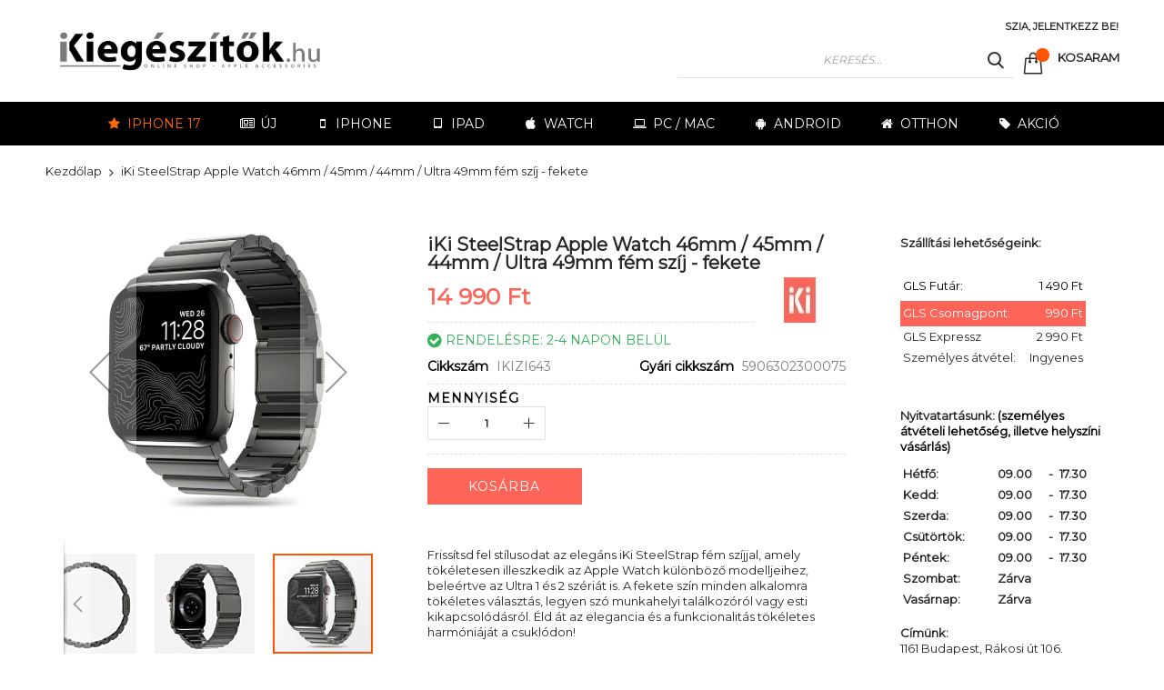

--- FILE ---
content_type: text/html; charset=UTF-8
request_url: https://ikiegeszitok.hu/iki-steelstrap-apple-watch-45mm-44mm-42mm-ultra-49mm-fem-szij-fekete.html
body_size: 22468
content:
<!doctype html>
<html lang="hu">
    <head prefix="og: http://ogp.me/ns# fb: http://ogp.me/ns/fb# product: http://ogp.me/ns/product#">
                <meta charset="utf-8"/>
<meta name="title" content="iKi SteelStrap Apple Watch 45mm / 44mm / 42mm / Ultra 49mm fém szíj - fekete"/>
<meta name="description" content="Ez a fekete fém szíj tökéletes kiegészítője az Apple Watch órádnak, 49mm-től 42mm-ig kompatibilis különféle modellekkel, beleértve az Ultra, Series és SE verziókat is. Modern és elegáns megjelenést biztosít, miközben kényelmes és tartós viseletet nyújt."/>
<meta name="keywords" content="Apple Watch fém szíj, Apple Watch szíj kompatibilitás, Apple Watch Ultra szíj, fekete Apple Watch szíj, iKi SteelStrap Apple Watch."/>
<meta name="robots" content="INDEX,FOLLOW"/>
<meta name="viewport" content="width=device-width, initial-scale=1, maximum-scale=1.0, user-scalable=no"/>
<meta name="format-detection" content="telephone=no"/>
<title>iKi SteelStrap Apple Watch 45mm / 44mm / 42mm / Ultra 49mm fém szíj - fekete</title>
<link  rel="stylesheet" type="text/css"  media="all" href="//fonts.googleapis.com/css?family=Montserrat:&subset=latin-ext&display=swap" />
<link  rel="stylesheet" type="text/css"  media="all" href="https://ikiegeszitok.hu/static/_cache/merged/2f129bd5a4fd609bd9843907065c3bec.css" />
<link  rel="stylesheet" type="text/css"  media="screen and (min-width: 768px)" href="https://ikiegeszitok.hu/static/frontend/Codazon/unlimited_fashion/hu_HU/css/styles-l.css" />
<link  rel="stylesheet" type="text/css"  media="all" href="https://ikiegeszitok.hu/static/_cache/merged/11edb1f5c366e5b12c7b79de694851da.css" />

<link  rel="canonical" href="https://ikiegeszitok.hu/iki-steelstrap-apple-watch-45mm-44mm-42mm-ultra-49mm-fem-szij-fekete.html" />
<link  rel="icon" type="image/x-icon" href="https://ikiegeszitok.hu/media/favicon/stores/1/iki-favicon-32.png" />
<link  rel="shortcut icon" type="image/x-icon" href="https://ikiegeszitok.hu/media/favicon/stores/1/iki-favicon-32.png" />
<!-- Hotjar Tracking Code for ikiegeszitok.hu -->


<style>
.magepow-categories-grid .magepow-categories-category-name{
    padding: 15px!important;
    font-weight: 600!important;
    font-size: 16px!important;
    text-transform: uppercase!important;
}

.magepow-categories-grid .magepow-categories-category-image{
display:none!important;
}
.product-view-style-04 .product-info-main .box-tocart .actions>button:not(.buy-now):hover, .product-view-style-04 .product-info-main .box-tocart .product-addto-links .action:hover{background:white!important;color:#ff6459!important;}
.product-view-style-04 .product-info-main .box-tocart .actions>button:not(.buy-now), .product-view-style-04 .product-info-main .box-tocart .product-addto-links .action{
background:#ff6459!important;color:white!important;}
</style><!-- Product Structured Data by Mageplaza SEO-->        <style type="text/css"> .product-item-info a.tocompare { display: none !important; } .product-item-info .tocompare { display: none !important; }</style><link id="cdz-header-css" rel="stylesheet" type="text/css" media="all" href="//ikiegeszitok.hu/media/codazon/themelayout/header/header-style-06/header-styles.css?version=68cd12efeb162" /><link id="cdz-footer-css" rel="stylesheet" type="text/css" media="all" href="//ikiegeszitok.hu/media/codazon/themelayout/footer/footer-style-11/footer-styles.css?version=68c92fa741bd2" /><link id="cdz-product-view-css" rel="stylesheet" type="text/css" media="all" href="//ikiegeszitok.hu/media/codazon/themelayout/main/main-content-style04/product-view-styles.css?version=68d520ce6c210" /><link id="cdz-custom-css" rel="stylesheet" type="text/css" media="all" href="https://ikiegeszitok.hu/media/codazon/custom-styles.css" /> <!-- Google Tag Manager by MagePal --><!-- End Google Tag Manager by MagePal -->  <style> #social-login-popup .social-login-title { background-color: #6e716e } #social-login-popup .social-login #bnt-social-login-authentication, #social-login-popup .forgot .primary button, #social-login-popup .create .primary button, #social-login-popup .fake-email .primary button { background-color: #6e716e; border: #6e716e } .block.social-login-authentication-channel.account-social-login .block-content { text-align: center; } #bnt-social-login-fake-email { background-color: grey !important; border: grey !important; } #request-popup .social-login-title { background-color: grey !important; } /* Compatible ETheme_YOURstore*/ div#centerColumn .column.main .block.social-login-authentication-channel.account-social-login { max-width: 900px !important; margin: 0 auto !important; } div#centerColumn .column.main .block.social-login-authentication-channel.account-social-login .block-content { text-align: center; } @media (max-width: 1024px) { div#centerColumn .column.main .block.social-login-authentication-channel.account-social-login .block-content { padding: 0 15px; } }</style> <meta property="og:type" content="product" /><meta property="og:title" content="iKi&#x20;SteelStrap&#x20;Apple&#x20;Watch&#x20;46mm&#x20;&#x2F;&#x20;45mm&#x20;&#x2F;&#x20;44mm&#x20;&#x2F;&#x20;Ultra&#x20;49mm&#x20;f&#xE9;m&#x20;sz&#xED;j&#x20;-&#x20;fekete" /><meta property="og:image" content="https://ikiegeszitok.hu/media/catalog/product/cache/3dd3e7f15723a4026bad8c4219353b8a/t/e/tech_protect_steelband_apple_watch_4_5_6_7_8_9_se_ultra_1_2_42_44_45_49_mm_black_0.jpg" /><meta property="og:description" content="Friss&#xED;tsd&#x20;fel&#x20;st&#xED;lusodat&#x20;az&#x20;eleg&#xE1;ns&#x20;iKi&#x20;SteelStrap&#x20;f&#xE9;m&#x20;sz&#xED;jjal,&#x20;amely&#x20;t&#xF6;k&#xE9;letesen&#x20;illeszkedik&#x20;az&#x20;Apple&#x20;Watch&#x20;k&#xFC;l&#xF6;nb&#xF6;z&#x0151;&#x20;modelljeihez,&#x20;bele&#xE9;rtve&#x20;az&#x20;Ultra&#x20;1&#x20;&#xE9;s&#x20;2&#x20;sz&#xE9;ri&#xE1;t&#x20;is.&#x20;A&#x20;fekete&#x20;sz&#xED;n&#x20;minden&#x20;alkalomra&#x20;t&#xF6;k&#xE9;letes&#x20;v&#xE1;laszt&#xE1;s,&#x20;legyen&#x20;sz&#xF3;&#x20;munkahelyi&#x20;tal&#xE1;lkoz&#xF3;r&#xF3;l&#x20;vagy&#x20;esti&#x20;kikapcsol&#xF3;d&#xE1;sr&#xF3;l.&#x20;&#xC9;ld&#x20;&#xE1;t&#x20;az&#x20;elegancia&#x20;&#xE9;s&#x20;a&#x20;funkcionalit&#xE1;s&#x20;t&#xF6;k&#xE9;letes&#x20;harm&#xF3;ni&#xE1;j&#xE1;t&#x20;a&#x20;csukl&#xF3;don&#x21;" /><meta property="og:url" content="https://ikiegeszitok.hu/iki-steelstrap-apple-watch-45mm-44mm-42mm-ultra-49mm-fem-szij-fekete.html" /><meta property="product:price:amount" content="14990"/><meta property="product:price:currency" content="HUF"/>    </head>
    <body data-container="body"
          data-mage-init='{"loaderAjax": {}, "loader": { "icon": "https://ikiegeszitok.hu/static/frontend/Codazon/unlimited_fashion/hu_HU/images/loader-2.gif"}}'
        id="html-body" class="product-view-style-04 catalog-product-view product-iki-steelstrap-apple-watch-45mm-44mm-42mm-ultra-49mm-fem-szij-fekete page-layout-1column">
         <!-- Google Tag Manager by MagePal --><noscript><iframe src="//www.googletagmanager.com/ns.html?id=GTM-WRPM8SF" height="0" width="0" style="display:none;visibility:hidden"></iframe></noscript><!-- End Google Tag Manager by MagePal --> <!-- Facebook Pixel Code --><noscript><img height="1" width="1" style="display:none" alt="Facebook Pixel" src="https://www.facebook.com/tr?id=840171810071332&ev=PageView&noscript=1" /></noscript><!-- End Facebook Pixel Code --> <div class="cookie-status-message" id="cookie-status"> The store will not work correctly when cookies are disabled.</div>  <noscript><div class="message global noscript"><div class="content"><p><strong>Úgy tűnik a JavaScript ki van kapcsolva a böngésződben.</strong> <span> A legjobb élményhez az oldalunkon, győződjön meg róla, hogy a JavaScript be van kapcsolva a böngészőjében.</span></p></div></div></noscript>  <!-- Start DataLayer by MagePal --><!-- Start DataLayer by MagePal --><!-- OptiMonk EntryCode --><div class="page-wrapper"><header class="page-header header-style-06"><div class="container sticky-menu js-sticky-menu"><div id="header-top" class="header-panel-top container"><div class="panel header"><ul class="header links visible-xs"><li><a href="https://ikiegeszitok.hu/customer/account/" id="idElNPo3eJ" >Saját fiók</a></li><li class="link authorization-link" data-label="vagy"><a href="https://ikiegeszitok.hu/customer/account/login/referer/aHR0cHM6Ly9pa2llZ2Vzeml0b2suaHUvaWtpLXN0ZWVsc3RyYXAtYXBwbGUtd2F0Y2gtNDVtbS00NG1tLTQybW0tdWx0cmEtNDltbS1mZW0tc3ppai1mZWtldGUuaHRtbA~~/" >Bejelentkezés</a></li><li><a href="https://ikiegeszitok.hu/customer/account/create/" id="idzWKoS66O" >Felhasználó létrehozása</a></li></ul><a class="action skip contentarea" href="#contentarea"><span> Ugrás a tartalomhoz</span></a><div class="header-panel-row row"><div class="col-sm-7 col-md-10 header-panel-left"> <span data-action="toggle-nav" class="action nav-toggle"><span>Toggle Nav</span></span> <a class="logo" href="https://ikiegeszitok.hu/" title=""><img class="main-logo hidden-xs" src="https://ikiegeszitok.hu/media/logo/stores/1/iKi_3.png" alt="" /><img class="small-logo visible-xs" src="https://ikiegeszitok.hu/media/small_logo/stores/1/iKi_3.png" alt="" /></a></div><div class="col-sm-17 col-md-14 header-panel-right"><div class="hp-right-top"><ul class="header features-links items hidden-xs"><!-- authorization style 01 --><li class="authorization-link authorization-style-01"><div class="account-wrapper"><a href="javascript:;" class="account-trigger cdz-top-link" data-sidebartrigger='{"side": "right"}'><span class="text-underlink">Szia, jelentkezz be!</span> <span class="text-uppercase">Your account</span></a></div></li></ul></div><div class="hp-right-bottom header-search-wrap"><!-- search - search default --><div class="header-search hide-advanced-search no-full-box" data-role="search_container" data-mage-init='{"themewidgets":{"codazon.searchtoggle":{"onlyMobi":true},"codazon.fullsearchbox":{"enable":false}}}'><a href="javascript:void(0)" class="search-toggle full-box-trigger visible-xs" data-role="search_toggle">Keresés</a> <div class="hidden-xs search-form" data-role="search_form"><div class="block block-search"><div class="block block-title"><strong>Keresés</strong></div><div class="block block-content"><form class="form minisearch" id="search_mini_form" action="https://ikiegeszitok.hu/catalogsearch/result/" method="get"><div class="field search"><div class="control"><input id="search" data-mage-init='{"quickSearch":{ "formSelector":"#search_mini_form", "url":"https://ikiegeszitok.hu/search/ajax/suggest/", "destinationSelector":"#search_autocomplete"} }' type="text" name="q" value="" placeholder="Keresés..." onfocus="this.placeholder = ''" onblur="this.placeholder = 'Keresés...'" class="input-text" maxlength="60" role="combobox" aria-haspopup="false" aria-autocomplete="both" autocomplete="off"/><div id="search_autocomplete" class="search-autocomplete"></div></div></div><div class="actions"><button type="submit" title="Keresés" class="action search" aria-label="Search" ><span>Keresés</span></button></div></form></div></div></div></div> <!-- minicart --><div class="minicart-wrapper" id="desk_cart-wrapper"><div class="cdz-dropdown" data-role="cdz-dropdown"><a href="https://ikiegeszitok.hu/checkout/cart/" data-role="cdz-dd-trigger" class="action showcart cdz-dd-trigger cdz-top-link" data-bind="scope: 'minicart_content'" data-block="minicart"><span class="text">Kosaram</span> <span data-bind="html: getCartParam('subtotal'), css: 'cart-subtotal'"></span> <span class="counter qty empty" data-bind="css: { empty: !!getCartParam('summary_count') == false }, blockLoader: false"><span class="counter-number"><!-- ko text: getCartParam('summary_count') --><!-- /ko --></span> <span class="counter-label"><!-- ko if: getCartParam('summary_count') --><!-- ko text: getCartParam('summary_count') --><!-- /ko --><!-- ko i18n: 'items' --><!-- /ko --><!-- /ko --></span></span></a> <div class="cdz-dd-content" data-role="cdz-dd-content"><div class="cdz-dd-content-inner nice-scroll"><div class="block block-minicart empty" data-block="minicart" style="height: auto;"><div id="minicart-content-wrapper" data-bind="scope: 'minicart_content'"><!-- ko template: getTemplate() --><!-- /ko --></div></div></div></div></div></div> <div id="mobi_cart-wrapper" class="visible-xs pos_static mobi-cart-wrapper"></div></div></div></div></div></div><div id="header-bottom" class="header-panel-bottom"><div id="desk_menu-container" class="hidden-xs pos_static">
<nav class="cdz-navigation" data-action="navigation">

<div class="cdz-menu no-loaded cdz-horizontal-menu dropdown-fullwidth  cdz-fade" id="menu-16-6907f0ad65632" data-mage-init='{"megamenu":{"dropdownEffect":"fade","type":0,"useAjaxMenu":1,"menu":"unlimited-fashion-main-menu","ajaxUrl":"https:\/\/ikiegeszitok.hu\/megamenu\/index\/ajax\/","tabletLinkText":"\u003Cspan class=\"link-prefix\"\u003EGo to\u003C\/span\u003E \u003Cspan class=\"link-text\"\u003E%1\u003C\/span\u003E","pagingMenu":1}}'><ul class="groupmenu"><li class="item level0  level-top parent" >
	<a class="menu-link" style="color: #ff6a00" href=""><i class="menu-icon fa fa-star"></i> <span>iPhone 17</span></a>
        </li>
<li class="item level0  level-top parent" >
	<a class="menu-link"  href="/ujdonsagok.html"><i class="menu-icon fa fa-newspaper-o"></i> <span>Új</span></a>
        </li>
<li class="item level0  level-top parent" >
	<a class="menu-link"  href="/iphone-kiegeszitok.html"><i class="menu-icon fa fa-mobile-phone"></i> <span>iPhone</span></a>
        </li>
<li class="item level0  level-top parent" >
	<a class="menu-link"  href="/ipad-kiegeszitok.html"><i class="menu-icon fa fa-tablet"></i> <span>iPad</span></a>
        </li>
<li class="item level0  level-top parent" >
	<a class="menu-link"  href="/watch-kiegeszitok.html"><i class="menu-icon fa fa-apple"></i> <span>Watch</span></a>
        </li>
<li class="item level0  level-top parent" >
	<a class="menu-link"  href="/mac-kiegeszitok.html"><i class="menu-icon fa fa-laptop"></i> <span>PC / Mac</span></a>
        </li>
<li class="item level0  level-top parent" >
	<a class="menu-link"  href="/android-kiegeszitok.html"><i class="menu-icon fa fa-android"></i> <span>Android</span></a>
        </li>
<li class="item level0  level-top parent" >
	<a class="menu-link"  href="/otthon.html"><i class="menu-icon fa fa-home"></i> <span>Otthon</span></a>
        </li>
<li class="item level0  level-top" >
	<a class="menu-link"  href="/akcios-termekek.html"><i class="menu-icon fa fa-tag"></i> <span>Akció</span></a>
        </li>
</ul></div>
</nav>
</div>
</div></div></header><div id="mobi_vertcial-menu-container" class="visible-xs pos_static mobi-vertcial-menu-container"></div> <div class="sections nav-sections"><div class="section-items nav-sections-items" data-mage-init='{"tabs":{"openedState":"active"}}'><div class="section-item-title nav-sections-item-title" data-role="collapsible"><a class="nav-sections-item-switch" data-toggle="switch" href="#store.menu"> Menü</a></div><div class="section-item-content nav-sections-item-content" id="store.menu" data-role="content"><div id="mobi_menu-container" class="visible-xs pos_static"></div></div><div class="section-item-title nav-sections-item-title" data-role="collapsible"><a class="nav-sections-item-switch" data-toggle="switch" href="#store.links"> Fiók</a></div><div class="section-item-content nav-sections-item-content" id="store.links" data-role="content"><!-- Account links --></div><div class="section-item-title nav-sections-item-title" data-role="collapsible"><a class="nav-sections-item-switch" data-toggle="switch" href="#store.settings"> Beállítások</a></div><div class="section-item-content nav-sections-item-content" id="store.settings" data-role="content"><div class="switcher store switcher-store" id="switcher-store-nav"><div class="actions dropdown options switcher-options"><a class="action toggle switcher-trigger" href="#" id="switcher-store-trigger-nav"><span>Main Website Store</span></a> <ul class="dropdown switcher-dropdown" data-mage-init='{"dropdownDialog":{ "appendTo":"#switcher-store-nav > .options", "triggerTarget":"#switcher-store-trigger-nav", "closeOnMouseLeave": false, "triggerClass":"active", "parentClass":"active", "buttons":null}}'><li class="switcher-option"><a href="#" data-post='{"action":"https:\/\/ikiegeszitok.hu\/stores\/store\/redirect\/","data":{"___store":"tesla","___from_store":"iki","uenc":"aHR0cHM6Ly90ZXNsYS5pa2llZ2Vzeml0b2suaHUvaWtpLXN0ZWVsc3RyYXAtYXBwbGUtd2F0Y2gtNDVtbS00NG1tLTQybW0tdWx0cmEtNDltbS1mZW0tc3ppai1mZWtldGUuaHRtbD9fX19zdG9yZT10ZXNsYQ~~"}}'> Tesla</a></li> <li class="switcher-option"><a href="#" data-post='{"action":"https:\/\/ikiegeszitok.hu\/stores\/store\/redirect\/","data":{"___store":"grizzglass","___from_store":"iki","uenc":"aHR0cHM6Ly9mb2xpYS5pa2llZ2Vzeml0b2suaHUvaWtpLXN0ZWVsc3RyYXAtYXBwbGUtd2F0Y2gtNDVtbS00NG1tLTQybW0tdWx0cmEtNDltbS1mZW0tc3ppai1mZWtldGUuaHRtbD9fX19zdG9yZT1ncml6emdsYXNz"}}'> Grizzglass</a></li></ul></div></div></div></div></div><div class="breadcrumbs"></div><main id="maincontent" class="page-main"><a id="contentarea" tabindex="-1"></a><div class="page messages"><div data-placeholder="messages"></div><div data-bind="scope: 'messages'"><!-- ko if: cookieMessagesObservable() && cookieMessagesObservable().length > 0 --><div aria-atomic="true" role="alert" class="messages" data-bind="foreach: { data: cookieMessagesObservable(), as: 'message' }"><div data-bind="attr: { class: 'message-' + message.type + ' ' + message.type + ' message', 'data-ui-id': 'message-' + message.type }"><div data-bind="html: $parent.prepareMessageForHtml(message.text)"></div></div></div><!-- /ko --><div aria-atomic="true" role="alert" class="messages" data-bind="foreach: { data: messages().messages, as: 'message' }, afterRender: purgeMessages"><div data-bind="attr: { class: 'message-' + message.type + ' ' + message.type + ' message', 'data-ui-id': 'message-' + message.type }"><div data-bind="html: $parent.prepareMessageForHtml(message.text)"></div></div></div></div></div><div class="columns"><div class="column main"><div class="row main-inner"><div class="product-media-wrapper col-sm-8"><div class="product media full-width"><a id="gallery-prev-area" tabindex="-1"></a><div class="action-skip-wrapper"><a class="action skip gallery-next-area" href="#gallery-next-area"><span> Ugrás a képgaléria végére</span></a></div> <div class="gallery-container"><div class="left label-wrap horizontal" data-role="label-wrap" ></div><div class="gallery-placeholder _block-content-loading" data-gallery-role="gallery-placeholder" ><img alt="main product photo" class="gallery-placeholder__image" src="https://ikiegeszitok.hu/media/catalog/product/cache/c30350a3b5a897039951e96b5f13c904/t/e/tech_protect_steelband_apple_watch_4_5_6_7_8_9_se_ultra_1_2_42_44_45_49_mm_black_0.jpg" /></div></div><div class="action-skip-wrapper"><a class="action skip gallery-prev-area" href="#gallery-prev-area"><span> Ugrás a képgaléria elejére</span></a></div><a id="gallery-next-area" tabindex="-1"></a></div></div><div class="product-main-wrapper col-sm-16"><form data-product-sku="IKIZI643" action="https://ikiegeszitok.hu/checkout/cart/add/uenc/aHR0cHM6Ly9pa2llZ2Vzeml0b2suaHUvaWtpLXN0ZWVsc3RyYXAtYXBwbGUtd2F0Y2gtNDVtbS00NG1tLTQybW0tdWx0cmEtNDltbS1mZW0tc3ppai1mZWtldGUuaHRtbA~~/product/54863/" method="post" id="product_addtocart_form"><div class="row product-info-main full-width"><div class="product-left col-sm-16"><div class="page-title-wrapper&#x20;product"><h1 class="page-title" ><span class="base" data-ui-id="page-title-wrapper" itemprop="name">iKi SteelStrap Apple Watch 46mm / 45mm / 44mm / Ultra 49mm fém szíj - fekete</span></h1></div><div class="price-box price-final_price" data-role="priceBox" data-product-id="54863" data-price-box="product-id-54863"><span class="price-container price-final_price&#x20;tax&#x20;weee" ><span id="product-price-54863" data-price-amount="14990" data-price-type="finalPrice" class="price-wrapper " ><span class="price">14 990 Ft</span></span></span></div><div class="product-info-main-inner"><div class="product-info-price"><div class="product-info-stock-sku"><div class="stock available">Rendelésre: 2-4 napon belül</div><div class="product attribute sku"><strong class="type">Cikkszám</strong> <div class="value" itemprop="sku">IKIZI643</div></div><div class="product attribute sku&#x20;manuf_sku"><strong class="type">Gyári cikkszám</strong> <div class="value" >5906302300075</div></div></div></div><div class="product-add-form"><input type="hidden" name="product" value="54863" /><input type="hidden" name="selected_configurable_option" value="" /><input type="hidden" name="related_product" id="related-products-field" value="" /><input type="hidden" name="item" value="54863" /><input name="form_key" type="hidden" value="uRaCcmgGFg35IQkc" /></div><div class="product-brand-logo"><a href="https://ikiegeszitok.hu/marka/utangyartott.html"><img src="https://ikiegeszitok.hu/media/mageplaza/brand/iKi_logo_2024_4.jpg" title="Utángyártott" alt="Utángyártott" style="width: 100px; height: 50px;"></a></div></div><div class="box-tocart large-box-tocart"><div class="fieldset"><div class="field qty"><label class="label" for="qty"><span>Mennyiség</span></label> <div class="control"><div class="cart-qty"><div class="qty-ctl"><button title="Decrease" type="button" data-role="change_cart_qty" class="decrease" data-qty="-1" class="decrease"></button></div><input type="number" class="qty" name="qty" id="qty" maxlength="12" value="1" title="Mennyiség" class="input-text qty" data-validate="{&quot;required-number&quot;:true,&quot;validate-item-quantity&quot;:{&quot;maxAllowed&quot;:10000}}" /><div class="qty-ctl"><button title="Increase" type="button" data-role="change_cart_qty" data-qty="1" class="increase"></button></div></div></div></div><div class="actions"><button type="submit" aria-label="Kosárba" title="Kosárba" class="action primary tocart" id="product-addtocart-button" data-yuspaddtocart="IKIZI643"><span>Kosárba</span></button> <div class="product-addto-links" data-role="add-to-links"></div></div></div></div><div class="product-social-links"><div class="product-social-inner"><div class="product attribute overview"><strong class="type"></strong> <div class="value" itemprop="description">Frissítsd fel stílusodat az elegáns iKi SteelStrap fém szíjjal, amely tökéletesen illeszkedik az Apple Watch különböző modelljeihez, beleértve az Ultra 1 és 2 szériát is. A fekete szín minden alkalomra tökéletes választás, legyen szó munkahelyi találkozóról vagy esti kikapcsolódásról. Éld át az elegancia és a funkcionalitás tökéletes harmóniáját a csuklódon!</div></div></div></div></div><div class="product-right col-sm-8"><div class="product-static-text"><style>#html-body [data-pb-style=EAHP86Y]{justify-content:flex-start;display:flex;flex-direction:column;background-position:left top;background-size:cover;background-repeat:no-repeat;background-attachment:scroll}</style><div data-content-type="row" data-appearance="contained" data-element="main"><div data-enable-parallax="0" data-parallax-speed="0.5" data-background-images="{}" data-background-type="image" data-video-loop="true" data-video-play-only-visible="true" data-video-lazy-load="true" data-video-fallback-src="" data-element="inner" data-pb-style="EAHP86Y"><div data-content-type="text" data-appearance="default" data-element="main"><div class="our-payments"><p><strong>Szállítási lehetőségeink:<br><br></strong></p></div><table style="width: 204px;" border="0"><tbody><tr style="height: 28px;"><td style="width: 122.046875px; height: 28px;"><span style="color: #000000;">GLS Futár:</span></td><td style="text-align: right; width: 65.96875px; height: 28px;"><span style="color: #000000;">1 490 Ft</span></td></tr><tr style="background-color: #ff6459; vertical-align: middle;"><td style="width: 122.046875px; height: 28px; vertical-align: middle;"><span style="color: #ffffff;">GLS Csomagpont:</span></td><td style="text-align: right; width: 65.96875px; height: 28px; vertical-align: middle;"><span style="color: #ffffff;">990 Ft</span></td></tr><tr><td style="width: 122.046875px;">GLS Expressz</td><td style="text-align: right; width: 65.96875px;">2 990 Ft</td></tr><tr style="height: 28px;"><td style="width: 122.046875px; height: 28px;">Személyes átvétel: &nbsp;&nbsp;</td><td style="text-align: right; width: 65.96875px; height: 28px;">Ingyenes</td></tr></tbody></table><p>&nbsp;</p><p><strong>Nyitvatartásunk:</strong><strong></strong> <span style="color: #000000;"><strong>(személyes átvételi lehetőség, illetve helyszíni vásárlás)</strong></span></p><div class="feature indent first feature-icon-hover"><table style="width: 230px; height: 126px;" border="0"><tbody><tr style="height: 18px;"><td style="width: 92.640625px; height: 18px;"><strong>Hétfő:</strong></td><td style="width: 50.6875px; height: 18px;"><strong>09.00</strong></td><td style="width: 8.015625px; height: 18px;"><strong>-</strong></td><td style="width: 50.6875px; height: 18px;"><strong>17.30</strong></td></tr><tr style="height: 18px;"><td style="width: 92.640625px; height: 18px;"><strong>Kedd:</strong></td><td style="width: 50.6875px; height: 18px;"><strong>09.00</strong></td><td style="width: 8.015625px; height: 18px;"><strong>-</strong></td><td style="width: 50.6875px; height: 18px;"><strong>17.30</strong></td></tr><tr style="height: 18px;"><td style="width: 92.640625px; height: 18px;"><strong>Szerda:</strong></td><td style="width: 50.6875px; height: 18px;"><strong>09.00</strong></td><td style="width: 8.015625px; height: 18px;"><strong>-</strong></td><td style="width: 50.6875px; height: 18px;"><strong>17.30</strong></td></tr><tr style="height: 18px;"><td style="width: 92.640625px; height: 18px;"><strong>Csütörtök: &nbsp; &nbsp;</strong></td><td style="width: 50.6875px; height: 18px;"><strong>09.00</strong></td><td style="width: 8.015625px; height: 18px;"><strong>-</strong></td><td style="width: 50.6875px; height: 18px;"><strong>17.30</strong></td></tr><tr style="height: 18px;"><td style="width: 92.640625px; height: 18px;"><strong>Péntek:</strong></td><td style="width: 50.6875px; height: 18px;"><strong>09.00</strong></td><td style="width: 8.015625px; height: 18px;"><strong>-</strong></td><td style="width: 50.6875px; height: 18px;"><strong>17.30</strong></td></tr><tr style="height: 18px;"><td style="width: 92.640625px; height: 18px;"><strong>Szombat:</strong></td><td style="width: 50.6875px; height: 18px;"><strong>Zárva</strong></td><td style="width: 8.015625px; height: 18px;">&nbsp;</td><td style="width: 50.6875px; height: 18px;">&nbsp;</td></tr><tr style="height: 18px;"><td style="width: 92.640625px; height: 18px;"><strong>Vasárnap:</strong></td><td style="width: 50.6875px; height: 18px;"><strong>Zárva</strong></td><td style="width: 8.015625px; height: 18px;"><strong>&nbsp;</strong></td><td style="width: 50.6875px; height: 18px;"><strong>&nbsp;</strong></td></tr></tbody></table><span style="color: #ff0000;">&nbsp;</span></div><p><strong>Címünk:</strong><br>1161 Budapest, Rákosi út 106.<br>&nbsp;</p></div></div></div></div></div></div></form></div></div><input name="form_key" type="hidden" value="uRaCcmgGFg35IQkc" /><div id="authenticationPopup" data-bind="scope:'authenticationPopup', style: {display: 'none'}"><!-- ko template: getTemplate() --><!-- /ko --></div><div id="monkey_campaign" style="display:none;" data-mage-init='{"campaigncatcher":{"checkCampaignUrl": "https://ikiegeszitok.hu/mailchimp/campaign/check/"}}'></div> <div id="social-login-popup" class="white-popup mfp-with-anim mfp-hide" data-mage-init='{"socialPopupForm": {"headerLink":".header.links, .section-item-content .header.links, .authorization-link","popupEffect":"mfp-move-from-top","formLoginUrl":"https:\/\/ikiegeszitok.hu\/customer\/ajax\/login\/","forgotFormUrl":"https:\/\/ikiegeszitok.hu\/sociallogin\/popup\/forgot\/","createFormUrl":"https:\/\/ikiegeszitok.hu\/sociallogin\/popup\/create\/","fakeEmailUrl":"https:\/\/ikiegeszitok.hu\/sociallogin\/social\/email\/","showFields":"email,name,password","popupLogin":"popup_login","actionName":"catalog_product_view","checkMode":true}}'><div class="social-login block-container fake-email email" style="display: none"><div class="social-login-title"><h2 class="forgot-pass-title">Please complete your information below to login.</h2></div><div class="block col-mp mp-12"><div class="block-content"><form class="form-fake-email" id="social-form-fake-email" data-mage-init='{"validation":{}}'><fieldset class="fieldset" data-hasrequired="* kitöltése kötelező"><div class="field note">Please complete your information below to creat an account.</div><div class="field field-name-social col-mp mp-6 required" style="padding: 0 10px 0px 0px;"><label class="label" for="request-firstname" style="font-weight: 600"><span>Keresztnév</span></label> <div class="control"><input type="text" id="request-firstname" name="firstname" title="Keresztnév" class="input-text required-entry" data-validate="{required:true}" aria-required="true"></div></div><div class="field field-name-social required col-mp mp-6" style="padding: 0"><label class="label" for="request-lastname" style="font-weight: 600"><span>Vezetéknév</span></label> <div class="control"><input type="text" id="request-lastname" name="lastname" title="Vezetéknév" class="input-text required-entry" data-validate="{required:true}" aria-required="true"></div></div><div class="field field-email-social required"><label for="request-email" class="label"><span>E-mail</span></label> <div class="control"><input type="email" name="realEmail" alt="email" id="request-email" class="input-text" data-validate="{required:true, 'validate-email':true}"/></div></div><div class="field field-password-social required"><label for="request-password-social" class="label"><span>Jelszó</span></label> <div class="control"><input type="password" name="password" id="request-password-social" title="Jelszó" class="input-text" data-validate="{required:true, 'validate-password':true}" autocomplete="off"/></div></div><div class="field field-confirmation-social required"><label for="request-password-confirmation" class="label"><span>Jelszó megerősítése</span></label> <div class="control"><input type="password" name="password_confirmation" title="Jelszó megerősítése" id="request-password-confirmation" class="input-text" data-validate="{required:true, equalTo:'#request-password-social'}" autocomplete="off"/></div></div></fieldset><div class="actions-toolbar"><div class="primary"><button type="button" id="bnt-social-login-fake-email" class="action send primary"><span>Beküldés</span></button></div></div></form></div></div></div><div class="mp-social-popup" style="padding-top: 15px"><div class="social-login block-container authentication"><div class="social-login-title"><h2 class="login-title">Bejelentkezés</h2></div><div class="block social-login-customer-authentication col-mp mp-12" id="social-login-authentication"><div class="block-title"><span id="block-customer-login-heading" role="heading" aria-level="2">Regisztrált vásárlók</span></div><div class="block-content" aria-labelledby="block-customer-login-heading"><form class="form-customer-login" id="social-form-login" data-mage-init='{"validation":{}}'><input name="form_key" type="hidden" value="uRaCcmgGFg35IQkc" /><fieldset class="fieldset login" data-hasrequired="* kitöltése kötelező"><div class="field email required"><label class="label" for="social_login_email"><span>E-mail</span></label> <div class="control"><input name="username" id="social_login_email" type="email" class="input-text" value="" autocomplete="off" title="E-mail" data-validate="{required:true, 'validate-email':true}"></div></div><div class="field password required"><label for="pass" class="label"><span>Jelszó</span></label> <div class="control"><input name="password" id="social_login_pass" type="password" class="input-text" autocomplete="off" title="Jelszó" data-validate="{required:true, 'validate-password':true}"></div></div><!-- BLOCK social-login-captcha --><!-- /BLOCK social-login-captcha --><div class="actions-toolbar"><div class="primary"><button type="button" class="action login primary" id="bnt-social-login-authentication"><span>Bejelentkezés</span></button></div><div class="secondary"><a class="action remind" href="#"><span>Elfelejtette jelszavát?</span></a></div></div><div class="actions-toolbar"><div class="primary"><a class="action create" href="#"><span>Új fiók létrehozása?</span></a></div></div></fieldset></form></div></div></div><div class="social-login block-container create" style="display: none"><div class="social-login-title"><h2 class="create-account-title">Új fiók létrehozása</h2></div><div class="block col-mp mp-12"><div class="block-content"><form class="form-customer-create" id="social-form-create"><fieldset class="fieldset create info"><input type="hidden" name="success_url" value=""/><input type="hidden" name="error_url" value=""/><div class="field field-name-lastname required"><label class="label" for="lastname"><span>Vezetéknév</span></label> <div class="control"><input type="text" id="lastname" name="lastname" value="" title="Vezet&#xE9;kn&#xE9;v" class="input-text required-entry" data-validate="{required:true}"></div></div><div class="field field-name-firstname required"><label class="label" for="firstname"><span>Keresztnév</span></label> <div class="control"><input type="text" id="firstname" name="firstname" value="" title="Keresztn&#xE9;v" class="input-text required-entry" data-validate="{required:true}"></div></div><div class="field required"><label for="email_address" class="label"><span>E-mail</span></label> <div class="control"><input type="email" name="email" id="email_address_create" value="" title="E-mail" class="input-text" data-validate="{required:true, 'validate-email':true}"/></div></div><div class="field choice newsletter"><input type="checkbox" class="checkbox" name="is_subscribed" title="Iratkozzon fel hírlevelünkre" value="1" id="is_subscribed" /><label for="is_subscribed" class="label"><span>Iratkozzon fel hírlevelünkre</span></label></div></fieldset><fieldset class="fieldset create account" data-hasrequired="* kitöltése kötelező"><div class="field password required"><label for="password" class="label"><span>Jelszó</span></label> <div class="control"><input type="password" name="password" id="password-social" title="Jelszó" class="input-text" data-validate="{required:true, 'validate-password':true}" autocomplete="off"/></div></div><div class="field confirmation required"><label for="password-confirmation" class="label"><span>Jelszó megerősítése</span></label> <div class="control"><input type="password" name="password_confirmation" title="Jelszó megerősítése" id="password-confirmation-social" class="input-text" data-validate="{required:true, equalTo:'#password-social'}" autocomplete="off"/></div></div><!-- BLOCK social-create-captcha --><!-- /BLOCK social-create-captcha --></fieldset><div class="actions-toolbar"><div class="primary"><button type="button" id="button-create-social" class="action create primary" title="Felhasználó létrehozása"><span>Felhasználó létrehozása</span></button> <div class="secondary"><a class="action back" href="#"><span>Vissza</span></a></div></div></div></form></div></div></div><div class="social-login block-container forgot" style="display:none"><div class="social-login-title"><h2 class="forgot-pass-title">Forgot Password</h2></div><div class="block col-mp mp-12"><div class="block-content"><form class="form-password-forget" id="social-form-password-forget" data-mage-init='{"validation":{}}'><fieldset class="fieldset" data-hasrequired="* kitöltése kötelező"><div class="field note">Kérjük adja meg az email címét, és elküldjük Önnek a jelszó visszaállító linket.</div><div class="field email required"><label for="email_address" class="label"><span>E-mail</span></label> <div class="control"><input type="email" name="email" alt="email" id="email_address_forgot" class="input-text" value="" data-validate="{required:true, 'validate-email':true}"/></div></div><!-- BLOCK social-forgot-password-captcha --><!-- /BLOCK social-forgot-password-captcha --></fieldset><div class="actions-toolbar"><div class="primary"><button type="button" id="bnt-social-login-forgot" class="action send primary"><span>Beküldés</span></button> <div class="secondary"><a class="action back" href="#"><span>Vissza</span></a></div></div></div></form></div></div></div></div></div><div style="clear: both"></div><span data-mage-init='{"emailCapture": {"url": "https://ikiegeszitok.hu/event/action/capture/"}}'></span><div data-mage-init='{"Mirasvit_Feed\/js\/report":[]}'></div><div class="product info detailed"><div class="product data items collapsed" data-mage-init='{"Swissup_Easytabs/js/tabs": {"ajaxContent":true,"openedState":"active"}}' id="swissup-easy-tabs"><div class="data item title " aria-labeledby="tab-label-product.info.description-title" data-role="collapsible" role="tab" id="tab-label-product.info.description"><a class="data switch" id="tab-label-product.info.description-title" data-toggle="switch" tabindex="-1" href="#product.info.description"> Termék leírás</a></div><div class="data item content" id="product.info.description" data-role="content"><p><h2>iKi SteelStrap Apple Watch 46mm / 45mm / 44mm / Ultra 49mm fém szíj - fekete</h2></p><p><p>A stílusos és tartós iKi SteelStrap fém szíj tökéletes kiegészítője lesz bármely Apple Watch órának. A kifejezetten Apple Watch modellekhez tervezett pánt kiváló minőségű anyagokból készült, hogy kényelmes viseletet és hosszú élettartamot biztosítson.</p></p><p><p>A fekete színű iKi SteelStrap fém szíj ideális választás mindennapi és alkalmi viselethez egyaránt. A szíj egyszerűen és gyorsan cserélhető, így pillanatok alatt átalakíthatod Apple Watch órád megjelenését. A Tech-Protect által tervezett termék tartós rozsdamentes acélból készült, amely ellenáll a karcoknak és a kopásnak. Mindemellett a letisztult dizájn elegáns megjelenést kölcsönöz bármely Apple Watch modellnek.</p></p><p><ul></p><p><li>Magas minőségű rozsdamentes acél</li></p><p><li>Karc- és kopásálló felület</li></p><p><li>Könnyen cserélhető és állítható</li></p><p><li>Elegáns, letisztult dizájn</li></p><p><li>Kompatibilis az Apple Watch 45mm, 44mm, 42mm és Ultra 49mm modellekkel</li></p><p></ul></p><p><p>Az iKi SteelStrap fém szíj tökéletes választás azok számára, akik az Apple Watch órájukat szeretnék még stílusosabbá tenni. A kényelmes, tartós és szép kialakítás biztosítja, hogy órád mindig a legjobb formában legyen.</p></p><p><h3>Kompatibilis eszközök:</h3></p><p><ul></p><p><li>Apple Watch 45mm</li></p><p><li>Apple Watch 44mm</li></p><p><li>Apple Watch 42mm</li></p><p><li>Apple Watch Ultra 49mm</li></p><p></ul></p></div><div class="data item title " aria-labeledby="tab-label-additional-title" data-role="collapsible" role="tab" id="tab-label-additional"><a class="data switch" id="tab-label-additional-title" data-toggle="switch" data-ajaxurl="https://ikiegeszitok.hu/easytabs/index/index/id/54863/tab/additional/" tabindex="-1" href="#additional"> Kompatibilis készülékek</a></div><div class="data item content" id="additional" data-role="content"></div></div></div><div class="product-static-text-mobile"><style>#html-body [data-pb-style=EAHP86Y]{justify-content:flex-start;display:flex;flex-direction:column;background-position:left top;background-size:cover;background-repeat:no-repeat;background-attachment:scroll}</style><div data-content-type="row" data-appearance="contained" data-element="main"><div data-enable-parallax="0" data-parallax-speed="0.5" data-background-images="{}" data-background-type="image" data-video-loop="true" data-video-play-only-visible="true" data-video-lazy-load="true" data-video-fallback-src="" data-element="inner" data-pb-style="EAHP86Y"><div data-content-type="text" data-appearance="default" data-element="main"><div class="our-payments"><p><strong>Szállítási lehetőségeink:<br><br></strong></p></div><table style="width: 204px;" border="0"><tbody><tr style="height: 28px;"><td style="width: 122.046875px; height: 28px;"><span style="color: #000000;">GLS Futár:</span></td><td style="text-align: right; width: 65.96875px; height: 28px;"><span style="color: #000000;">1 490 Ft</span></td></tr><tr style="background-color: #ff6459; vertical-align: middle;"><td style="width: 122.046875px; height: 28px; vertical-align: middle;"><span style="color: #ffffff;">GLS Csomagpont:</span></td><td style="text-align: right; width: 65.96875px; height: 28px; vertical-align: middle;"><span style="color: #ffffff;">990 Ft</span></td></tr><tr><td style="width: 122.046875px;">GLS Expressz</td><td style="text-align: right; width: 65.96875px;">2 990 Ft</td></tr><tr style="height: 28px;"><td style="width: 122.046875px; height: 28px;">Személyes átvétel: &nbsp;&nbsp;</td><td style="text-align: right; width: 65.96875px; height: 28px;">Ingyenes</td></tr></tbody></table><p>&nbsp;</p><p><strong>Nyitvatartásunk:</strong><strong></strong> <span style="color: #000000;"><strong>(személyes átvételi lehetőség, illetve helyszíni vásárlás)</strong></span></p><div class="feature indent first feature-icon-hover"><table style="width: 230px; height: 126px;" border="0"><tbody><tr style="height: 18px;"><td style="width: 92.640625px; height: 18px;"><strong>Hétfő:</strong></td><td style="width: 50.6875px; height: 18px;"><strong>09.00</strong></td><td style="width: 8.015625px; height: 18px;"><strong>-</strong></td><td style="width: 50.6875px; height: 18px;"><strong>17.30</strong></td></tr><tr style="height: 18px;"><td style="width: 92.640625px; height: 18px;"><strong>Kedd:</strong></td><td style="width: 50.6875px; height: 18px;"><strong>09.00</strong></td><td style="width: 8.015625px; height: 18px;"><strong>-</strong></td><td style="width: 50.6875px; height: 18px;"><strong>17.30</strong></td></tr><tr style="height: 18px;"><td style="width: 92.640625px; height: 18px;"><strong>Szerda:</strong></td><td style="width: 50.6875px; height: 18px;"><strong>09.00</strong></td><td style="width: 8.015625px; height: 18px;"><strong>-</strong></td><td style="width: 50.6875px; height: 18px;"><strong>17.30</strong></td></tr><tr style="height: 18px;"><td style="width: 92.640625px; height: 18px;"><strong>Csütörtök: &nbsp; &nbsp;</strong></td><td style="width: 50.6875px; height: 18px;"><strong>09.00</strong></td><td style="width: 8.015625px; height: 18px;"><strong>-</strong></td><td style="width: 50.6875px; height: 18px;"><strong>17.30</strong></td></tr><tr style="height: 18px;"><td style="width: 92.640625px; height: 18px;"><strong>Péntek:</strong></td><td style="width: 50.6875px; height: 18px;"><strong>09.00</strong></td><td style="width: 8.015625px; height: 18px;"><strong>-</strong></td><td style="width: 50.6875px; height: 18px;"><strong>17.30</strong></td></tr><tr style="height: 18px;"><td style="width: 92.640625px; height: 18px;"><strong>Szombat:</strong></td><td style="width: 50.6875px; height: 18px;"><strong>Zárva</strong></td><td style="width: 8.015625px; height: 18px;">&nbsp;</td><td style="width: 50.6875px; height: 18px;">&nbsp;</td></tr><tr style="height: 18px;"><td style="width: 92.640625px; height: 18px;"><strong>Vasárnap:</strong></td><td style="width: 50.6875px; height: 18px;"><strong>Zárva</strong></td><td style="width: 8.015625px; height: 18px;"><strong>&nbsp;</strong></td><td style="width: 50.6875px; height: 18px;"><strong>&nbsp;</strong></td></tr></tbody></table><span style="color: #ff0000;">&nbsp;</span></div><p><strong>Címünk:</strong><br>1161 Budapest, Rákosi út 106.<br>&nbsp;</p></div></div></div></div></div></div></main><footer class="page-footer"> <div data-content-type="html" data-appearance="default" data-element="main" data-decoded="true"><div class="footer-style-11"><div class="container-fluid before-main-footer" style="background-color: #f6f7f9;"><div class="container"><div class="service-banner-style01 row"><div class="item col-xs-12 col-sm-6"><div class="item-icon fa fa-truck"> </div><div class="item-content"><a href="#"><strong>Gyors szállítás</strong></a> <p>Magyarországi raktárból!</p></div></div><div class="item col-xs-12 col-sm-6"><div class="item-icon fa fa-lock"> </div><div class="item-content"><a href="#"><strong>Biztonságos fizetés</strong></a> <p>A CIB bankon keresztül</p></div></div><div class="item col-xs-12 col-sm-6"><div class="item-icon fa fa-money"> </div><div class="item-content"><a href="#"><strong>14 napos elállási jog</strong></a> <p>Online rendelések esetében</p></div></div><div class="item col-xs-12 col-sm-6"><div class="item-icon fa fa-phone"> </div><div class="item-content"><a href="mailto:hello@ikiegeszitok.hu"><strong>Gyors ügyintézés</strong></a> <p>24 órán belül válaszolunk leveledre</p></div></div></div></div></div><div class="container-fluid footer-bottom"><div class="container"><div class="footer content"><div class="footer-content-top"><div class="row"><div class="col-sm-4"><div class="footer-box"><p class="h5" data-cdz-toggle="#footer-content-1">Információk</p><ul id="footer-content-1" class="footer-link showhide hover-link01"><li><a href="/kapcsolat-telefon">Üzenet küldés</a></li> <li><a href="/kapcsolat-telefon">Kapcsolat</a></li> <li><a href="/rolunk-telefon">Rólunk</a></li> <li><a href="/aszf-telefon">ÁSZF</a></li> <li><a href="/cib-kartya">Bankkártyás fizetés</a></li> <!-- <li><a href="/karrier-telefon">Karrier<br /></a></li> --><!-- <li><a href="/iweb">Iweb</a></li> --></ul></div></div><div class="col-sm-4"><div class="footer-box"><p class="h5" data-cdz-toggle="#footer-content-2">Rendelés</p><ul id="footer-content-2" class="footer-link showhide hover-link01"><li><a href="/szallitas-telefon">Szállítási díjak</a></li> <li><a href="/vasarlas-menete-telefon">Vásárlás menete</a></li> <li><a href="/garancia-telefon">Garancia</a></li> <li><a href="/media/wysiwyg/garancia/garancia_elallasi_urlap.pdf">Termék visszaküldés</a></li> <li><a href="/jogi-nyil-telefon">Jogi nyilatkozat</a></li> <li><a href="/adatkezelesi-oldal">Adatkezelési tájékoztató</a></li></ul></div></div><div class="col-sm-4"><div class="footer-box"><p class="h5" data-cdz-toggle="#footer-content-3">Hasznos linkek</p><ul id="footer-content-3" class="footer-link showhide hover-link01"><li><a href="https://ikiegeszitok.hu/">iPhone töltők, kiegészítők</a></li> <li><a href="/watch-kiegeszitok/apple-watch-szijak.html">Apple Watch szíjak</a></li> <li><a href="/ipad-kiegeszitok.html">iPad / iPad Air / iPad Pro tokok</a></li> <li><a href="https://ikiegeszitok.hu/iphone-kiegeszitok/tokok-es-kijelzovedok/iphone-15-pro.html">iPhone 15 / 15 Pro / 15 Pro Max tokok</a></li> <li><a href="https://ikiegeszitok.hu/iphone-kiegeszitok/tokok-es-kijelzovedok/iphone-16.html">iPhone 16e / 16 / 16 Pro / 16 Pro Max tokok</a></li> <li><a href="https://ikiegeszitok.hu/iphone-kiegeszitok/tokok-es-kijelzovedok/iphone-17-pro.html">iPhone 17 / Air / 17 Pro / 17 Pro Max tokok</a></li></ul><div class="footer-social hover-iconsocial"><h5 class="social">Kövess minket: <a href="https://www.facebook.com/ikiegeszitok"><span class="fa fa-facebook">facebook</span></a></h5></div></div></div><div class="col-sm-4"><div class="footer-box"><p class="h5" data-cdz-toggle="#footer-content-4">Nyitvatartás</p><div id="footer-content-4" class="showhide"><table style="width: 100px;"><tbody><tr><td>Hétfő:</td><td>09.00</td><td>-</td><td>17.30</td></tr><tr><td>Kedd:</td><td>09.00</td><td>-</td><td>17.30</td></tr><tr><td>Szerda:</td><td>09.00</td><td>-</td><td>17.30</td></tr><tr><td>Csütörtök:</td><td>09.00</td><td>-</td><td>17.30</td></tr><tr><td>Péntek:</td><td>09.00</td><td>-</td><td>17.30</td></tr><tr><td>Szombat:</td><td>Zárva</td><td> </td><td> </td></tr><tr><td>Vasárnap:</td><td>Zárva</td><td> </td><td> </td></tr></tbody></table></div></div></div><div class="col-sm-6"><div class="newsletter footer-box"><p class="newsletter-title h5" data-cdz-toggle="#footer-content-5">Cég információk</p><div id="footer-content-5" class="showhide"><ul class="footer-link"><li>LineVision Kft.</li> <li>1161 Budapest</li> <li>Rákosi út 106.</li></ul></div><div class="footer-payment"><img class="img-responsive" src="https://ikiegeszitok.hu/media/wysiwyg/cib_1_1.png" alt="Bankkártyás fizetés" width="350" height="28"></div></div></div></div></div></div></div></div></div></div></footer>  <!-- Start Google Analytics 4 for Google Tag Manager by MagePal --><!-- End Google Analytics 4 for Google Tag Manager by MagePal -->  <div class="minicart-popup" id="cdz-minicart-popup" data-block='minicartpro'><div class="block-minicartpro block"><div id="minicartpro-content-wrapper" class="minicartpro-content-wrapper" data-bind="scope: 'minicartpro_content'"><!-- ko template: getTemplate() --><!-- /ko --></div><div class="ajaxcart-loader double-bounce-spinner"><div class="double-bounce1"></div><div class="double-bounce2"></div></div></div></div> <div class="md-sidenav-left cdz-sidebar" data-sidebarid="left"><div class="utilies-sections"></div></div> <div class="md-sidenav-right cdz-sidebar" data-sidebarid="right"><div class="utilies-sections"><div class="utilies-section nice-scroll active main" id="utilities-main" ><div class="account-info-summary"><div class="info-summary-top"><!-- login style default --><div class="block-customer-login"><div class="block-content" aria-labelledby="block-customer-login-heading"><form name="loginForm" action="https://ikiegeszitok.hu/customer/account/loginPost/referer/aHR0cHM6Ly9pa2llZ2Vzeml0b2suaHUvaWtpLXN0ZWVsc3RyYXAtYXBwbGUtd2F0Y2gtNDVtbS00NG1tLTQybW0tdWx0cmEtNDltbS1mZW0tc3ppai1mZWtldGUuaHRtbA~~/" method="post" data-mage-init='{"themewidgets":{"codazon.customValidation": {}}}'><input name="form_key" type="hidden" value="uRaCcmgGFg35IQkc" /><div class="field email required"><label class="label" for="email"><span>E-mail</span></label> <div class="control"><input name="login[username]" value="" autocomplete="off" id="email" type="email" class="input-text" title="E-mail" data-mage-init='{"mage/trim-input":{}}' data-validate="{required:true, 'validate-email':true}"></div></div><div class="field password required"><label for="pass" class="label"><span>Jelszó</span></label> <div class="control"><input name="login[password]" type="password" autocomplete="off" class="input-text" id="pass" title="Jelsz&#xF3;" data-validate="{required:true}"></div></div><div data-mage-init='{"themewidgets":{"codazon.ajaxcontent": {"ajaxUrl": "https://ikiegeszitok.hu/themelayoutpro/ajax/captcha/", "cache": false}}}'></div><div class="actions-toolbar"><div class="primary"><button type="submit" class="action login primary" name="send" id="send2"><span>Bejelentkezés</span></button></div><div class="secondary"><a class="action remind" href="https://ikiegeszitok.hu/customer/account/forgotpassword/"><span>Elfelejtette jelszavát?</span></a></div></div></form></div></div></div><div class="info-summary-bottom"><div class="md-content"><p class="secondary"><span class="create-account-question">Új vagy nálunk?</span> <a class="create-account-link" href="https://ikiegeszitok.hu/customer/account/create/">Kezdj itt.</a></p></div></div></div><div class="acount-menu"><ul class="account-menu-items items"><li class="nav item"><a href="https://ikiegeszitok.hu/customer/account/" class="account" > Fiókom</a></li><li class="nav item"><a href="https://ikiegeszitok.hu/sales/order/history/" class="order-link" > Rendeléseim</a></li><li class="nav item"><a href="https://ikiegeszitok.hu/kapcsolat-telefon/" class="contact-link" > Lépj velünk kapcsolatba</a></li></ul></div></div></div></div></div>    



















































</body>
</html>
<script>
    var LOCALE = 'hu\u002DHU';
    var BASE_URL = 'https\u003A\u002F\u002Fikiegeszitok.hu\u002F';
    var require = {
        'baseUrl': 'https\u003A\u002F\u002Fikiegeszitok.hu\u002Fstatic\u002Ffrontend\u002FCodazon\u002Funlimited_fashion\u002Fhu_HU'
    };</script><script  type="text/javascript"  src="https://ikiegeszitok.hu/static/_cache/merged/684246ab08f0324ad459c4f06a9413fa.js"></script><script>
    (function(h,o,t,j,a,r){
        h.hj=h.hj||function(){(h.hj.q=h.hj.q||[]).push(arguments)};
        h._hjSettings={hjid:1099560,hjsv:6};
        a=o.getElementsByTagName('head')[0];
        r=o.createElement('script');r.async=1;
        r.src=t+h._hjSettings.hjid+j+h._hjSettings.hjsv;
        a.appendChild(r);
    })(window,document,'https://static.hotjar.com/c/hotjar-','.js?sv=');
</script><script type="module" src="https://widget.molin.ai/shop-ai.js?w=lfebjv6h"></script><script type="application/ld+json">{
    "@context": "http:\/\/schema.org\/",
    "@type": "Product",
    "name": "iKi SteelStrap Apple Watch 46mm \/ 45mm \/ 44mm \/ Ultra 49mm f\u00e9m sz\u00edj - fekete",
    "description": "iKi SteelStrap Apple Watch 46mm \/ 45mm \/ 44mm \/ Ultra 49mm f\u00e9m sz\u00edj - fekete A st\u00edlusos \u00e9s tart\u00f3s iKi SteelStrap f\u00e9m sz\u00edj t\u00f6k\u00e9letes kieg\u00e9sz\u00edt\u0151je lesz b\u00e1rmely Apple Watch \u00f3r\u00e1nak. A kifejezetten Apple Watch modellekhez tervezett p\u00e1nt kiv\u00e1l\u00f3 min\u0151s\u00e9g\u0171 anyagokb\u00f3l k\u00e9sz\u00fclt, hogy k\u00e9nyelmes viseletet \u00e9s hossz\u00fa \u00e9lettartamot biztos\u00edtson. A fekete sz\u00edn\u0171 iKi SteelStrap f\u00e9m sz\u00edj ide\u00e1lis v\u00e1laszt\u00e1s mindennapi \u00e9s alkalmi viselethez egyar\u00e1nt. A sz\u00edj egyszer\u0171en \u00e9s gyorsan cser\u00e9lhet\u0151, \u00edgy pillanatok alatt \u00e1talak\u00edthatod Apple Watch \u00f3r\u00e1d megjelen\u00e9s\u00e9t. A Tech-Protect \u00e1ltal tervezett term\u00e9k tart\u00f3s rozsdamentes ac\u00e9lb\u00f3l k\u00e9sz\u00fclt, amely ellen\u00e1ll a karcoknak \u00e9s a kop\u00e1snak. Mindemellett a letisztult diz\u00e1jn eleg\u00e1ns megjelen\u00e9st k\u00f6lcs\u00f6n\u00f6z b\u00e1rmely Apple Watch modellnek.    Magas min\u0151s\u00e9g\u0171 rozsdamentes ac\u00e9l   Karc- \u00e9s kop\u00e1s\u00e1ll\u00f3 fel\u00fclet   K\u00f6nnyen cser\u00e9lhet\u0151 \u00e9s \u00e1ll\u00edthat\u00f3   Eleg\u00e1ns, letisztult diz\u00e1jn   Kompatibilis az Apple Watch 45mm, 44mm, 42mm \u00e9s Ultra 49mm modellekkel  Az iKi SteelStrap f\u00e9m sz\u00edj t\u00f6k\u00e9letes v\u00e1laszt\u00e1s azok sz\u00e1m\u00e1ra, akik az Apple Watch \u00f3r\u00e1jukat szeretn\u00e9k m\u00e9g st\u00edlusosabb\u00e1 tenni. A k\u00e9nyelmes, tart\u00f3s \u00e9s sz\u00e9p kialak\u00edt\u00e1s biztos\u00edtja, hogy \u00f3r\u00e1d mindig a legjobb form\u00e1ban legyen. Kompatibilis eszk\u00f6z\u00f6k:    Apple Watch 45mm   Apple Watch 44mm   Apple Watch 42mm   Apple Watch Ultra 49mm",
    "sku": "IKIZI643",
    "url": "https:\/\/ikiegeszitok.hu\/iki-steelstrap-apple-watch-45mm-44mm-42mm-ultra-49mm-fem-szij-fekete.html",
    "image": "https:\/\/ikiegeszitok.hu\/pub\/media\/catalog\/product\/t\/e\/tech_protect_steelband_apple_watch_4_5_6_7_8_9_se_ultra_1_2_42_44_45_49_mm_black_0.jpg",
    "offers": {
        "@type": "Offer",
        "priceCurrency": "HUF",
        "price": 14990,
        "itemOffered": 0,
        "availability": "http:\/\/schema.org\/InStock",
        "url": "https:\/\/ikiegeszitok.hu\/iki-steelstrap-apple-watch-45mm-44mm-42mm-ultra-49mm-fem-szij-fekete.html",
        "priceValidUntil": "2026-01-02"
    },
    "gtin8": "Nem\u00a0",
    "review": [
        {
            "@type": "Review",
            "author": "Ikieg\u00e9sz\u00edt\u0151k"
        }
    ],
    "aggregateRating": {
        "@type": "AggregateRating",
        "bestRating": 100,
        "worstRating": 0,
        "ratingValue": "100",
        "reviewCount": "1"
    },
    "brand": {
        "@type": "Brand",
        "name": "Ut\u00e1ngy\u00e1rtott"
    }
}</script><script id="codazon-global-config"  nonce="bWtqYjZlZ3lpYTF1aTE3YTdrNDcxeXZ2bW1udWdvZXU=">var codazon={"now":"2025-11-03 06:10:12","dateTimeUrl":"https:\/\/ikiegeszitok.hu\/themelayoutpro\/ajax\/datetime\/","checkoutUrl":"https:\/\/ikiegeszitok.hu\/checkout\/","enableStikyMenu":true,"alignVerMenuHeight":true,"customerDataUrl":"https:\/\/ikiegeszitok.hu\/customer\/section\/load\/?sections=customer&update_section_id=0","numCtrlSeletor":".cart.item input[type=\"number\"], .block-minicart input[type=\"number\"]","rtl":false}</script><script  nonce="bWtqYjZlZ3lpYTF1aTE3YTdrNDcxeXZ2bW1udWdvZXU=">var windowLoaded=false;window.addEventListener('load',function(){windowLoaded=true;},true);require(['jquery'],function($){require(['Codazon_ThemeLayoutPro/js/material-theme']);function loadCSSLinks(){require(['mage/cookies'],function(){var styles=["https:\/\/ikiegeszitok.hu\/static\/frontend\/Codazon\/unlimited_fashion\/hu_HU\/mage\/calendar.css","https:\/\/ikiegeszitok.hu\/static\/frontend\/Codazon\/unlimited_fashion\/hu_HU\/Magento_Swatches\/css\/swatches.css","https:\/\/ikiegeszitok.hu\/static\/frontend\/Codazon\/unlimited_fashion\/hu_HU\/css\/animate\/animate.css"],cookieName='css_first_load';if($.cookie(cookieName)){var t=200;}else{var date=new Date(),t=5000;date.setTime(date.getTime()+(8640000000));$.cookie(cookieName,'1',{path:'/',expires:date});}
setTimeout(function(){$.each(styles,function(i,styleFile){$('head').prepend('<'+'link rel="stylesheet" type="text/css" media="all" href="'+styleFile+'" >');});$('head').prepend('<'+'link rel="stylesheet" type="text/css" media="print" href="https://ikiegeszitok.hu/static/frontend/Codazon/unlimited_fashion/hu_HU/css/print.css" >');},t);});}
windowLoaded?loadCSSLinks():$(window).on('load',loadCSSLinks);var updateTimeout=false;$('body').on('contentUpdated',function(){if(updateTimeout)clearTimeout(updateTimeout);require(['mage/apply/main'],function(mage){if(mage){updateTimeout=setTimeout(function(){mage.apply();},200)};});});});</script><script  nonce="bWtqYjZlZ3lpYTF1aTE3YTdrNDcxeXZ2bW1udWdvZXU=">if(typeof window.checkout=='undefined'){window.checkout={"shoppingCartUrl":"https:\/\/ikiegeszitok.hu\/checkout\/cart\/","checkoutUrl":"https:\/\/ikiegeszitok.hu\/checkout\/","updateItemQtyUrl":"https:\/\/ikiegeszitok.hu\/checkout\/sidebar\/updateItemQty\/","removeItemUrl":"https:\/\/ikiegeszitok.hu\/checkout\/sidebar\/removeItem\/","imageTemplate":"Magento_Catalog\/product\/image_with_borders","baseUrl":"https:\/\/ikiegeszitok.hu\/","minicartMaxItemsVisible":5,"websiteId":"1","maxItemsToDisplay":10,"storeId":"1","storeGroupId":"1","customerLoginUrl":"https:\/\/ikiegeszitok.hu\/customer\/account\/login\/referer\/aHR0cHM6Ly9pa2llZ2Vzeml0b2suaHUvaWtpLXN0ZWVsc3RyYXAtYXBwbGUtd2F0Y2gtNDVtbS00NG1tLTQybW0tdWx0cmEtNDltbS1mZW0tc3ppai1mZWtldGUuaHRtbA~~\/","isRedirectRequired":false,"autocomplete":"off","captcha":{"user_login":{"isCaseSensitive":false,"imageHeight":50,"imageSrc":"","refreshUrl":"https:\/\/ikiegeszitok.hu\/captcha\/refresh\/","isRequired":false,"timestamp":1762150212}}};}</script><script type="text/javascript">window.dataLayer=window.dataLayer||[];</script><script type="text/x-magento-init">{"*":{"magepalGtmDatalayer":{"isCookieRestrictionModeEnabled":0,"currentWebsite":1,"cookieName":"user_allowed_save_cookie","dataLayer":"dataLayer","accountId":"GTM-WRPM8SF","data":[{"ecommerce":{"currencyCode":"HUF"},"pageType":"catalog_product_view","list":"detail"},{"event":"productPage","product":{"id":"54863","sku":"IKIZI643","parent_sku":"IKIZI643","product_type":"simple","name":"iKi SteelStrap Apple Watch 46mm \/ 45mm \/ 44mm \/ Ultra 49mm f\u00e9m sz\u00edj - fekete","price":11803.15,"attribute_set_id":"4","path":"iKi SteelStrap Apple Watch 46mm \/ 45mm \/ 44mm \/ Ultra 49mm f\u00e9m sz\u00edj - fekete","category":"Default Category","image_url":"https:\/\/ikiegeszitok.hu\/media\/catalog\/product\/t\/e\/tech_protect_steelband_apple_watch_4_5_6_7_8_9_se_ultra_1_2_42_44_45_49_mm_black_0.jpg"}},{"event":"allPage"},{"event":"catalogProductViewPage"}],"isGdprEnabled":0,"gdprOption":0,"addJsInHeader":0,"containerCode":""}}}</script><script type="text/javascript">(function(){var config={config:{mixins:{'Magento_Catalog/js/catalog-add-to-cart':{'Codazon_ShoppingCartPro/js/catalog-add-to-cart':true}}}};require.config(config);})();var ajaxShoppingCart={"optionUrl":"https:\/\/ikiegeszitok.hu\/quickview\/index\/view\/ajaxcart_option\/1\/","miniCartStyle":1,"popupId":"cdz-minicart-popup","minicartMaxItemsVisible":2};</script><script type="text/x-magento-init">{"*":{"Magento_PageCache/js/form-key-provider":{"isPaginationCacheEnabled":0}}}</script><script type="text&#x2F;javascript" src="https&#x3A;&#x2F;&#x2F;chimpstatic.com&#x2F;mcjs-connected&#x2F;js&#x2F;users&#x2F;64b932a263a458188fa759716&#x2F;c6c8173c395a1399674c1a2c1.js" defer="defer"></script><script data-cookieconsent="ignore">!function(f,b,e,v,n,t,s){if(f.fbq)return;n=f.fbq=function(){n.callMethod?n.callMethod.apply(n,arguments):n.queue.push(arguments)};if(!f._fbq)f._fbq=n;n.push=n;n.loaded=!0;n.version='2.0';n.queue=[];t=b.createElement(e);t.async=!0;t.src=v;s=b.getElementsByTagName(e)[0];s.parentNode.insertBefore(t,s)}(window,document,'script','https://connect.facebook.net/en_US/fbevents.js');fbq('consent','revoke');fbq('init',840171810071332);</script><script>fbq('track','PageView');window.addEventListener('CookiebotOnConsentReady',function(e){fbq('consent',Cookiebot.consent.marketing?'grant':'revoke')},!1)</script><script type="text/x-magento-init">{"*":{"Magento_PageBuilder/js/widget-initializer":{"config":{"[data-content-type=\"slider\"][data-appearance=\"default\"]":{"Magento_PageBuilder\/js\/content-type\/slider\/appearance\/default\/widget":false},"[data-content-type=\"map\"]":{"Magento_PageBuilder\/js\/content-type\/map\/appearance\/default\/widget":false},"[data-content-type=\"row\"]":{"Magento_PageBuilder\/js\/content-type\/row\/appearance\/default\/widget":false},"[data-content-type=\"tabs\"]":{"Magento_PageBuilder\/js\/content-type\/tabs\/appearance\/default\/widget":false},"[data-content-type=\"slide\"]":{"Magento_PageBuilder\/js\/content-type\/slide\/appearance\/default\/widget":{"buttonSelector":".pagebuilder-slide-button","showOverlay":"hover","dataRole":"slide"}},"[data-content-type=\"banner\"]":{"Magento_PageBuilder\/js\/content-type\/banner\/appearance\/default\/widget":{"buttonSelector":".pagebuilder-banner-button","showOverlay":"hover","dataRole":"banner"}},"[data-content-type=\"buttons\"]":{"Magento_PageBuilder\/js\/content-type\/buttons\/appearance\/inline\/widget":false},"[data-content-type=\"products\"][data-appearance=\"carousel\"]":{"Magento_PageBuilder\/js\/content-type\/products\/appearance\/carousel\/widget":false}},"breakpoints":{"desktop":{"label":"Desktop","stage":true,"default":true,"class":"desktop-switcher","icon":"Magento_PageBuilder::css\/images\/switcher\/switcher-desktop.svg","conditions":{"min-width":"1024px"},"options":{"products":{"default":{"slidesToShow":"5"}}}},"tablet":{"conditions":{"max-width":"1024px","min-width":"768px"},"options":{"products":{"default":{"slidesToShow":"4"},"continuous":{"slidesToShow":"3"}}}},"mobile":{"label":"Mobile","stage":true,"class":"mobile-switcher","icon":"Magento_PageBuilder::css\/images\/switcher\/switcher-mobile.svg","media":"only screen and (max-width: 768px)","conditions":{"max-width":"768px","min-width":"640px"},"options":{"products":{"default":{"slidesToShow":"3"}}}},"mobile-small":{"conditions":{"max-width":"640px"},"options":{"products":{"default":{"slidesToShow":"2"},"continuous":{"slidesToShow":"1"}}}}}}}}</script><script type="text&#x2F;javascript">document.querySelector("#cookie-status").style.display="none";</script><script type="text/x-magento-init">{"*":{"cookieStatus":{}}}</script><script type="text/x-magento-init">{"*":{"mage/cookies":{"expires":null,"path":"\u002F","domain":".ikiegeszitok.hu","secure":true,"lifetime":"31556926"}}}</script><script>window.cookiesConfig=window.cookiesConfig||{};window.cookiesConfig.secure=true;</script><script>require.config({map:{'*':{wysiwygAdapter:'mage/adminhtml/wysiwyg/tiny_mce/tinymce5Adapter'}}});</script><script>require.config({paths:{googleMaps:'https\u003A\u002F\u002Fmaps.googleapis.com\u002Fmaps\u002Fapi\u002Fjs\u003Fv\u003D3.53\u0026key\u003DAIzaSyBBHukaPhQMn_jFizaCQ8l8YmHbRGcI30w'},config:{'Magento_PageBuilder/js/utils/map':{style:'',},'Magento_PageBuilder/js/content-type/map/preview':{apiKey:'AIzaSyBBHukaPhQMn_jFizaCQ8l8YmHbRGcI30w',apiKeyErrorMessage:'You\u0020must\u0020provide\u0020a\u0020valid\u0020\u003Ca\u0020href\u003D\u0027https\u003A\u002F\u002Fikiegeszitok.hu\u002Fadminhtml\u002Fsystem_config\u002Fedit\u002Fsection\u002Fcms\u002F\u0023cms_pagebuilder\u0027\u0020target\u003D\u0027_blank\u0027\u003EGoogle\u0020Maps\u0020API\u0020key\u003C\u002Fa\u003E\u0020to\u0020use\u0020a\u0020map.'},'Magento_PageBuilder/js/form/element/map':{apiKey:'AIzaSyBBHukaPhQMn_jFizaCQ8l8YmHbRGcI30w',apiKeyErrorMessage:'You\u0020must\u0020provide\u0020a\u0020valid\u0020\u003Ca\u0020href\u003D\u0027https\u003A\u002F\u002Fikiegeszitok.hu\u002Fadminhtml\u002Fsystem_config\u002Fedit\u002Fsection\u002Fcms\u002F\u0023cms_pagebuilder\u0027\u0020target\u003D\u0027_blank\u0027\u003EGoogle\u0020Maps\u0020API\u0020key\u003C\u002Fa\u003E\u0020to\u0020use\u0020a\u0020map.'},}});</script><script>require.config({shim:{'Magento_PageBuilder/js/utils/map':{deps:['googleMaps']}}});</script><script type="text/x-magento-init">{"*":{"magepalDataLayer":{"dataLayer":"dataLayer"}}}</script><script type="text/javascript">document.querySelector('html').addEventListener('optimonk#campaigns_initialized',function(){if(OptiMonk.campaigns&&!OptiMonk.campaigns.filter(campaign=>campaign.hasVisitorCartRules()).length){return;}
OptiMonk.ajax.get("//"+window.location.host+"/optimonk/cart/index/",OptiMonk.addResponseToHead)});(function(e,a){var t,r=e.getElementsByTagName("head")[0],c=e.location.protocol;t=e.createElement("script");t.type="text/javascript";t.charset="utf-8";t.async=!0;t.defer=!0;t.src=c+"//front.optimonk.com/public/"+a+"/js/preload.js";r.appendChild(t);})(document,"246233");</script><script>window.checkout={"shoppingCartUrl":"https:\/\/ikiegeszitok.hu\/checkout\/cart\/","checkoutUrl":"https:\/\/ikiegeszitok.hu\/checkout\/","updateItemQtyUrl":"https:\/\/ikiegeszitok.hu\/checkout\/sidebar\/updateItemQty\/","removeItemUrl":"https:\/\/ikiegeszitok.hu\/checkout\/sidebar\/removeItem\/","imageTemplate":"Magento_Catalog\/product\/image_with_borders","baseUrl":"https:\/\/ikiegeszitok.hu\/","minicartMaxItemsVisible":5,"websiteId":"1","maxItemsToDisplay":10,"storeId":"1","storeGroupId":"1","customerLoginUrl":"https:\/\/ikiegeszitok.hu\/customer\/account\/login\/referer\/aHR0cHM6Ly9pa2llZ2Vzeml0b2suaHUvaWtpLXN0ZWVsc3RyYXAtYXBwbGUtd2F0Y2gtNDVtbS00NG1tLTQybW0tdWx0cmEtNDltbS1mZW0tc3ppai1mZWtldGUuaHRtbA~~\/","isRedirectRequired":false,"autocomplete":"off","captcha":{"user_login":{"isCaseSensitive":false,"imageHeight":50,"imageSrc":"","refreshUrl":"https:\/\/ikiegeszitok.hu\/captcha\/refresh\/","isRequired":false,"timestamp":1762150212}}};</script><script type="text/x-magento-init">{"[data-block='minicart']":{"Magento_Ui/js/core/app":{"components":{"minicart_content":{"children":{"subtotal.container":{"children":{"subtotal":{"children":{"subtotal.totals":{"config":{"display_cart_subtotal_incl_tax":1,"display_cart_subtotal_excl_tax":0,"template":"Magento_Tax\/checkout\/minicart\/subtotal\/totals"},"children":{"subtotal.totals.msrp":{"component":"Magento_Msrp\/js\/view\/checkout\/minicart\/subtotal\/totals","config":{"displayArea":"minicart-subtotal-hidden","template":"Magento_Msrp\/checkout\/minicart\/subtotal\/totals"}}},"component":"Magento_Tax\/js\/view\/checkout\/minicart\/subtotal\/totals"}},"component":"uiComponent","config":{"template":"Magento_Checkout\/minicart\/subtotal"}}},"component":"uiComponent","config":{"displayArea":"subtotalContainer"}},"item.renderer":{"component":"Magento_Checkout\/js\/view\/cart-item-renderer","config":{"displayArea":"defaultRenderer","template":"Magento_Checkout\/minicart\/item\/default"},"children":{"item.image":{"component":"Magento_Catalog\/js\/view\/image","config":{"template":"Magento_Catalog\/product\/image","displayArea":"itemImage"}},"checkout.cart.item.price.sidebar":{"component":"uiComponent","config":{"template":"Magento_Checkout\/minicart\/item\/price","displayArea":"priceSidebar"}}}},"extra_info":{"component":"uiComponent","config":{"displayArea":"extraInfo"}},"promotion":{"component":"uiComponent","config":{"displayArea":"promotion"}}},"config":{"itemRenderer":{"default":"defaultRenderer","simple":"defaultRenderer","virtual":"defaultRenderer"},"template":"Magento_Checkout\/minicart\/content"},"component":"Magento_Checkout\/js\/view\/minicart"}},"types":[]}},"*":{"Magento_Ui/js/block-loader":"https://ikiegeszitok.hu/static/frontend/Codazon/unlimited_fashion/hu_HU/images/loader-1.gif"}}</script><script type="text/x-magento-init">{".breadcrumbs":{"breadcrumbs":{"categoryUrlSuffix":".html","useCategoryPathInUrl":0,"product":"iKi SteelStrap Apple Watch 46mm \/ 45mm \/ 44mm \/ Ultra 49mm f\u00e9m sz\u00edj - fekete"}}}</script><script type="text/x-magento-init">{"*":{"Magento_Ui/js/core/app":{"components":{"messages":{"component":"Magento_Theme/js/view/messages"}}}}}</script><script type="text/x-magento-init">{"[data-gallery-role=gallery-placeholder]":{"mage/gallery/gallery":{"mixins":["magnifier/magnify"],"magnifierOpts":{"fullscreenzoom":20,"top":"0","left":"-300","width":"300","height":"300","eventType":"hover","enabled":false},"data":[{"thumb":"https:\/\/ikiegeszitok.hu\/media\/catalog\/product\/cache\/a34c3beca85e0830067304b58fd93cc5\/t\/e\/tech_protect_steelband_apple_watch_4_5_6_7_8_9_se_ultra_1_2_42_44_45_49_mm_black_5.jpg","img":"https:\/\/ikiegeszitok.hu\/media\/catalog\/product\/cache\/c30350a3b5a897039951e96b5f13c904\/t\/e\/tech_protect_steelband_apple_watch_4_5_6_7_8_9_se_ultra_1_2_42_44_45_49_mm_black_5.jpg","full":"https:\/\/ikiegeszitok.hu\/media\/catalog\/product\/cache\/a508f9d4d05d522b67034c0635d5e64e\/t\/e\/tech_protect_steelband_apple_watch_4_5_6_7_8_9_se_ultra_1_2_42_44_45_49_mm_black_5.jpg","caption":"iKi SteelStrap Apple Watch 46mm \/ 45mm \/ 44mm \/ Ultra 49mm f\u00e9m sz\u00edj - fekete","position":"0","isMain":false,"type":"image","videoUrl":null},{"thumb":"https:\/\/ikiegeszitok.hu\/media\/catalog\/product\/cache\/a34c3beca85e0830067304b58fd93cc5\/t\/e\/tech_protect_steelband_apple_watch_4_5_6_7_8_9_se_ultra_1_2_42_44_45_49_mm_black_4.jpg","img":"https:\/\/ikiegeszitok.hu\/media\/catalog\/product\/cache\/c30350a3b5a897039951e96b5f13c904\/t\/e\/tech_protect_steelband_apple_watch_4_5_6_7_8_9_se_ultra_1_2_42_44_45_49_mm_black_4.jpg","full":"https:\/\/ikiegeszitok.hu\/media\/catalog\/product\/cache\/a508f9d4d05d522b67034c0635d5e64e\/t\/e\/tech_protect_steelband_apple_watch_4_5_6_7_8_9_se_ultra_1_2_42_44_45_49_mm_black_4.jpg","caption":"iKi SteelStrap Apple Watch 46mm \/ 45mm \/ 44mm \/ Ultra 49mm f\u00e9m sz\u00edj - fekete","position":"0","isMain":false,"type":"image","videoUrl":null},{"thumb":"https:\/\/ikiegeszitok.hu\/media\/catalog\/product\/cache\/a34c3beca85e0830067304b58fd93cc5\/t\/e\/tech_protect_steelband_apple_watch_4_5_6_7_8_9_se_ultra_1_2_42_44_45_49_mm_black_3.jpg","img":"https:\/\/ikiegeszitok.hu\/media\/catalog\/product\/cache\/c30350a3b5a897039951e96b5f13c904\/t\/e\/tech_protect_steelband_apple_watch_4_5_6_7_8_9_se_ultra_1_2_42_44_45_49_mm_black_3.jpg","full":"https:\/\/ikiegeszitok.hu\/media\/catalog\/product\/cache\/a508f9d4d05d522b67034c0635d5e64e\/t\/e\/tech_protect_steelband_apple_watch_4_5_6_7_8_9_se_ultra_1_2_42_44_45_49_mm_black_3.jpg","caption":"iKi SteelStrap Apple Watch 46mm \/ 45mm \/ 44mm \/ Ultra 49mm f\u00e9m sz\u00edj - fekete","position":"0","isMain":false,"type":"image","videoUrl":null},{"thumb":"https:\/\/ikiegeszitok.hu\/media\/catalog\/product\/cache\/a34c3beca85e0830067304b58fd93cc5\/t\/e\/tech_protect_steelband_apple_watch_4_5_6_7_8_9_se_ultra_1_2_42_44_45_49_mm_black_2.jpg","img":"https:\/\/ikiegeszitok.hu\/media\/catalog\/product\/cache\/c30350a3b5a897039951e96b5f13c904\/t\/e\/tech_protect_steelband_apple_watch_4_5_6_7_8_9_se_ultra_1_2_42_44_45_49_mm_black_2.jpg","full":"https:\/\/ikiegeszitok.hu\/media\/catalog\/product\/cache\/a508f9d4d05d522b67034c0635d5e64e\/t\/e\/tech_protect_steelband_apple_watch_4_5_6_7_8_9_se_ultra_1_2_42_44_45_49_mm_black_2.jpg","caption":"iKi SteelStrap Apple Watch 46mm \/ 45mm \/ 44mm \/ Ultra 49mm f\u00e9m sz\u00edj - fekete","position":"0","isMain":false,"type":"image","videoUrl":null},{"thumb":"https:\/\/ikiegeszitok.hu\/media\/catalog\/product\/cache\/a34c3beca85e0830067304b58fd93cc5\/t\/e\/tech_protect_steelband_apple_watch_4_5_6_7_8_9_se_ultra_1_2_42_44_45_49_mm_black_1.jpg","img":"https:\/\/ikiegeszitok.hu\/media\/catalog\/product\/cache\/c30350a3b5a897039951e96b5f13c904\/t\/e\/tech_protect_steelband_apple_watch_4_5_6_7_8_9_se_ultra_1_2_42_44_45_49_mm_black_1.jpg","full":"https:\/\/ikiegeszitok.hu\/media\/catalog\/product\/cache\/a508f9d4d05d522b67034c0635d5e64e\/t\/e\/tech_protect_steelband_apple_watch_4_5_6_7_8_9_se_ultra_1_2_42_44_45_49_mm_black_1.jpg","caption":"iKi SteelStrap Apple Watch 46mm \/ 45mm \/ 44mm \/ Ultra 49mm f\u00e9m sz\u00edj - fekete","position":"0","isMain":false,"type":"image","videoUrl":null},{"thumb":"https:\/\/ikiegeszitok.hu\/media\/catalog\/product\/cache\/a34c3beca85e0830067304b58fd93cc5\/t\/e\/tech_protect_steelband_apple_watch_4_5_6_7_8_9_se_ultra_1_2_42_44_45_49_mm_black_0.jpg","img":"https:\/\/ikiegeszitok.hu\/media\/catalog\/product\/cache\/c30350a3b5a897039951e96b5f13c904\/t\/e\/tech_protect_steelband_apple_watch_4_5_6_7_8_9_se_ultra_1_2_42_44_45_49_mm_black_0.jpg","full":"https:\/\/ikiegeszitok.hu\/media\/catalog\/product\/cache\/a508f9d4d05d522b67034c0635d5e64e\/t\/e\/tech_protect_steelband_apple_watch_4_5_6_7_8_9_se_ultra_1_2_42_44_45_49_mm_black_0.jpg","caption":"iKi SteelStrap Apple Watch 46mm \/ 45mm \/ 44mm \/ Ultra 49mm f\u00e9m sz\u00edj - fekete","position":"0","isMain":true,"type":"image","videoUrl":null}],"options":{"nav":"thumbs","loop":1,"keyboard":1,"arrows":1,"allowfullscreen":1,"showCaption":0,"width":"1000","height":"1000","thumbwidth":110,"thumbheight":110,"transitionduration":500,"transition":"slide","navarrows":1,"navtype":"slides","navdir":"horizontal","thumbmargin":20},"fullscreen":{"nav":"thumbs","loop":1,"navdir":"horizontal","navtype":"slides","arrows":1,"transitionduration":500,"transition":"slide"},"breakpoints":{"mobile":{"conditions":{"max-width":"767px"},"options":{"options":{"nav":"dots"}}}}}}}</script><script type="text/x-magento-init">{"[data-gallery-role=gallery-placeholder]":{"Magento_ProductVideo/js/fotorama-add-video-events":{"videoData":[{"mediaType":"image","videoUrl":null,"isBase":false},{"mediaType":"image","videoUrl":null,"isBase":false},{"mediaType":"image","videoUrl":null,"isBase":false},{"mediaType":"image","videoUrl":null,"isBase":false},{"mediaType":"image","videoUrl":null,"isBase":false},{"mediaType":"image","videoUrl":null,"isBase":true}],"videoSettings":[{"playIfBase":"0","showRelated":"0","videoAutoRestart":"0"}],"optionsVideoData":[]}}}</script><script type="text/x-magento-init">{"body":{"addToWishlist":{"productType":"simple"}}}</script><script type="text/x-magento-init">{"#product_addtocart_form":{"Magento_Catalog/js/validate-product":{}}}</script><script>require(['jquery','priceBox'],function($){var dataPriceBoxSelector='[data-role=priceBox]',dataProductIdSelector='[data-product-id=54863]',priceBoxes=$(dataPriceBoxSelector+dataProductIdSelector);priceBoxes=priceBoxes.filter(function(index,elem){return!$(elem).find('.price-from').length;});priceBoxes.priceBox({'priceConfig':{"productId":"54863","priceFormat":{"pattern":"%s Ft","precision":"0","requiredPrecision":"0","decimalSymbol":",","groupSymbol":" ","groupLength":3,"integerRequired":false,"showMinus":"before_value","symbol":"Ft","minusSign":"-"},"tierPrices":[]}});});</script><script>let channel=new BroadcastChannel('social-login-channel');channel.onmessage=function(event){if(event.data.event==='socialLoginSuccess'){window.MP_ACCESS_TOKEN_KEY=event.data.customerToken;window.location.reload();}
if(event.data.event==='loginRedirect'){if(event.data.data.redirectUrl){window.location.href=event.data.data.redirectUrl;}else{window.location.href=event.data.redirectUrl;}}
if(event.data.event==='windowClose'){window.location.reload();}
if(event.data.event==='requiredMoreInfo'){if(event.data.data.customerToken){window.MP_ACCESS_TOKEN_KEY=event.data.data.customerToken;}
if(typeof window.fakeEmailCallback!=='undefined'){fakeEmailCallback(event.data.data.type,event.data.data.firstName,event.data.data.lastName,event.data.data.typeEmail??'');}
window.close();}};function openLoginPopup(){let currentTime=new Date().toISOString();channel.postMessage({event:'openPopup',time:currentTime});}</script><script>window.authenticationPopup={"autocomplete":"off","customerRegisterUrl":"https:\/\/ikiegeszitok.hu\/customer\/account\/create\/","customerForgotPasswordUrl":"https:\/\/ikiegeszitok.hu\/customer\/account\/forgotpassword\/","baseUrl":"https:\/\/ikiegeszitok.hu\/","customerLoginUrl":"https:\/\/ikiegeszitok.hu\/customer\/ajax\/login\/"}</script><script type="text/x-magento-init">{"#authenticationPopup":{"Magento_Ui/js/core/app":{"components":{"authenticationPopup":{"component":"Magento_Customer\/js\/view\/authentication-popup","children":{"messages":{"component":"Magento_Ui\/js\/view\/messages","displayArea":"messages"},"captcha":{"component":"Magento_Captcha\/js\/view\/checkout\/loginCaptcha","displayArea":"additional-login-form-fields","formId":"user_login","configSource":"checkout"},"social-buttons":{"component":"Mageplaza_SocialLogin\/js\/view\/social-buttons","displayArea":"before"}}}}}},"*":{"Magento_Ui/js/block-loader":"https\u003A\u002F\u002Fikiegeszitok.hu\u002Fstatic\u002Ffrontend\u002FCodazon\u002Funlimited_fashion\u002Fhu_HU\u002Fimages\u002Floader\u002D1.gif"}}</script><script type="text/x-magento-init">{"*":{"Magento_Customer/js/section-config":{"sections":{"stores\/store\/switch":["*"],"stores\/store\/switchrequest":["*"],"directory\/currency\/switch":["*"],"*":["messages"],"customer\/account\/logout":["*","recently_viewed_product","recently_compared_product","persistent"],"customer\/account\/loginpost":["*","customer"],"customer\/account\/createpost":["*"],"customer\/account\/editpost":["*"],"customer\/ajax\/login":["checkout-data","cart","captcha"],"catalog\/product_compare\/add":["compare-products","gtm"],"catalog\/product_compare\/remove":["compare-products"],"catalog\/product_compare\/clear":["compare-products"],"sales\/guest\/reorder":["cart","ammessages"],"sales\/order\/reorder":["cart","ammessages"],"checkout\/cart\/add":["cart","directory-data","amfacebook-pixel","ammessages","crosssell","magepal-gtm-jsdatalayer","magepal-eegtm-jsdatalayer","gtm"],"checkout\/cart\/delete":["cart","ammessages","magepal-gtm-jsdatalayer","magepal-eegtm-jsdatalayer","gtm"],"checkout\/cart\/updatepost":["cart","ammessages","magepal-gtm-jsdatalayer","magepal-eegtm-jsdatalayer"],"checkout\/cart\/updateitemoptions":["cart","ammessages","magepal-gtm-jsdatalayer","magepal-eegtm-jsdatalayer"],"checkout\/cart\/couponpost":["cart","ammessages","magepal-gtm-jsdatalayer","customer"],"checkout\/cart\/estimatepost":["cart","ammessages","magepal-gtm-jsdatalayer"],"checkout\/cart\/estimateupdatepost":["cart","ammessages","magepal-gtm-jsdatalayer"],"checkout\/onepage\/saveorder":["cart","checkout-data","last-ordered-items","ammessages","magepal-gtm-jsdatalayer"],"checkout\/sidebar\/removeitem":["cart","ammessages","crosssell","magepal-gtm-jsdatalayer","magepal-eegtm-jsdatalayer","gtm"],"checkout\/sidebar\/updateitemqty":["cart","ammessages","crosssell","magepal-gtm-jsdatalayer","magepal-eegtm-jsdatalayer"],"rest\/*\/v1\/carts\/*\/payment-information":["cart","last-ordered-items","captcha","instant-purchase","ammessages","magepal-gtm-jsdatalayer","gtm"],"rest\/*\/v1\/guest-carts\/*\/payment-information":["cart","captcha","ammessages","magepal-gtm-jsdatalayer","gtm"],"rest\/*\/v1\/guest-carts\/*\/selected-payment-method":["cart","checkout-data","ammessages","magepal-gtm-jsdatalayer"],"rest\/*\/v1\/carts\/*\/selected-payment-method":["cart","checkout-data","instant-purchase","ammessages","magepal-gtm-jsdatalayer"],"customer\/address\/*":["instant-purchase"],"customer\/account\/*":["instant-purchase"],"vault\/cards\/deleteaction":["instant-purchase"],"paypal\/express\/placeorder":["cart","checkout-data","ammessages"],"paypal\/payflowexpress\/placeorder":["cart","checkout-data","ammessages"],"paypal\/express\/onauthorization":["cart","checkout-data","ammessages"],"persistent\/index\/unsetcookie":["persistent"],"review\/product\/post":["review"],"wishlist\/index\/add":["wishlist","gtm"],"wishlist\/index\/remove":["wishlist"],"wishlist\/index\/updateitemoptions":["wishlist"],"wishlist\/index\/update":["wishlist"],"wishlist\/index\/cart":["wishlist","cart","gtm"],"wishlist\/index\/fromcart":["wishlist","cart"],"wishlist\/index\/allcart":["wishlist","cart","gtm"],"wishlist\/shared\/allcart":["wishlist","cart"],"wishlist\/shared\/cart":["cart"],"amasty_promo\/cart\/add":["cart","ammessages"],"braintree\/paypal\/placeorder":["ammessages"],"authorizenet\/directpost_payment\/place":["ammessages"],"multishipping\/checkout\/overviewpost":["ammessages"],"ajaxpost\/product_wishlist\/add":["wishlist"],"ajaxpost\/product_compare\/add":["compare-products"],"ajaxpost\/product_compare\/remove":["compare-products"],"ajaxpost\/product_compare\/clear":["compare-products"],"ajaxpost\/product_wishlist\/remove":["wishlist"],"ajaxpost\/product_wishlist\/fromcart":["wishlist"],"ajaxpost\/product_wishlist\/moveallfromcart":["wishlist"],"amasty_cart\/cart\/add":["magepal-eegtm-jsdatalayer"],"amasty_jettheme\/ajax\/addtocart":["magepal-eegtm-jsdatalayer"],"newsletter\/subscriber\/new":["customer"],"sociallogin\/popup\/create":["checkout-data","cart"],"checkout\/cart\/configure":["gtm"],"rest\/*\/v1\/guest-carts\/*\/shipping-information":["gtm"],"rest\/*\/v1\/carts\/*\/shipping-information":["gtm"]},"clientSideSections":["checkout-data","cart-data"],"baseUrls":["https:\/\/ikiegeszitok.hu\/"],"sectionNames":["messages","customer","compare-products","last-ordered-items","cart","directory-data","captcha","instant-purchase","loggedAsCustomer","persistent","review","wishlist","amfacebook-pixel","ammessages","crosssell","helpdesk","gtm","recently_viewed_product","recently_compared_product","product_data_storage","paypal-billing-agreement","magepal-gtm-jsdatalayer","magepal-eegtm-jsdatalayer"]}}}</script><script type="text/x-magento-init">{"*":{"Magento_Customer/js/customer-data":{"sectionLoadUrl":"https\u003A\u002F\u002Fikiegeszitok.hu\u002Fcustomer\u002Fsection\u002Fload\u002F","expirableSectionLifetime":60,"expirableSectionNames":["cart","persistent"],"cookieLifeTime":"31556926","cookieDomain":"","updateSessionUrl":"https\u003A\u002F\u002Fikiegeszitok.hu\u002Fcustomer\u002Faccount\u002FupdateSession\u002F","isLoggedIn":""}}}</script><script type="text/x-magento-init">{"*":{"Magento_Customer/js/invalidation-processor":{"invalidationRules":{"website-rule":{"Magento_Customer/js/invalidation-rules/website-rule":{"scopeConfig":{"websiteId":"1"}}}}}}}</script><script type="text/x-magento-init">{"body":{"pageCache":{"url":"https:\/\/ikiegeszitok.hu\/page_cache\/block\/render\/id\/54863\/","handles":["default","catalog_product_view","catalog_product_view_type_simple","catalog_product_view_id_54863","catalog_product_view_sku_IKIZI643","remove_compare_products","catalog_product_view_style04","mpseo_remove_schema"],"originalRequest":{"route":"catalog","controller":"product","action":"view","uri":"\/iki-steelstrap-apple-watch-45mm-44mm-42mm-ultra-49mm-fem-szij-fekete.html"},"versionCookieName":"private_content_version"}}}</script><script>require(['jquery','mage/mage'],function($){var dataForm=$('#social-form-create'),ignore=null;dataForm.mage('validation',{ignore:ignore?':hidden:not('+ignore+')':':hidden'});});</script><script type="text/x-magento-init">{"body":{"requireCookie":{"noCookieUrl":"https:\/\/ikiegeszitok.hu\/cookie\/index\/noCookies\/","triggers":[".action.towishlist"],"isRedirectCmsPage":true}}}</script><script type="text/x-magento-init">{"*":{"Magento_Catalog/js/product/view/provider":{"data":{"items":{"54863":{"add_to_cart_button":{"post_data":"{\"action\":\"https:\\\/\\\/ikiegeszitok.hu\\\/checkout\\\/cart\\\/add\\\/uenc\\\/%25uenc%25\\\/product\\\/54863\\\/\",\"data\":{\"product\":\"54863\",\"uenc\":\"%uenc%\"}}","url":"https:\/\/ikiegeszitok.hu\/checkout\/cart\/add\/uenc\/%25uenc%25\/product\/54863\/","required_options":false},"add_to_compare_button":{"post_data":null,"url":"{\"action\":\"https:\\\/\\\/ikiegeszitok.hu\\\/catalog\\\/product_compare\\\/add\\\/\",\"data\":{\"product\":\"54863\",\"uenc\":\"aHR0cHM6Ly9pa2llZ2Vzeml0b2suaHUvaWtpLXN0ZWVsc3RyYXAtYXBwbGUtd2F0Y2gtNDVtbS00NG1tLTQybW0tdWx0cmEtNDltbS1mZW0tc3ppai1mZWtldGUuaHRtbA~~\"}}","required_options":null},"price_info":{"final_price":14990,"max_price":14990,"max_regular_price":14990,"minimal_regular_price":14990,"special_price":null,"minimal_price":14990,"regular_price":14990,"formatted_prices":{"final_price":"<span class=\"price\">14 990 Ft<\/span>","max_price":"<span class=\"price\">14 990 Ft<\/span>","minimal_price":"<span class=\"price\">14 990 Ft<\/span>","max_regular_price":"<span class=\"price\">14 990 Ft<\/span>","minimal_regular_price":null,"special_price":null,"regular_price":"<span class=\"price\">14 990 Ft<\/span>"},"extension_attributes":{"msrp":{"msrp_price":"<span class=\"price\">0 Ft<\/span>","is_applicable":"","is_shown_price_on_gesture":"","msrp_message":"","explanation_message":"Our price is lower than the manufacturer&#039;s &quot;minimum advertised price.&quot; As a result, we cannot show you the price in catalog or the product page. <br><br> You have no obligation to purchase the product once you know the price. You can simply remove the item from your cart."},"tax_adjustments":{"final_price":11803.149605299,"max_price":11803.149605299,"max_regular_price":11803.149605299,"minimal_regular_price":11803.149605299,"special_price":11803.149605299,"minimal_price":11803.149605299,"regular_price":11803.149605299,"formatted_prices":{"final_price":"<span class=\"price\">11 803 Ft<\/span>","max_price":"<span class=\"price\">11 803 Ft<\/span>","minimal_price":"<span class=\"price\">11 803 Ft<\/span>","max_regular_price":"<span class=\"price\">11 803 Ft<\/span>","minimal_regular_price":null,"special_price":"<span class=\"price\">11 803 Ft<\/span>","regular_price":"<span class=\"price\">11 803 Ft<\/span>"}},"weee_attributes":[],"weee_adjustment":"<span class=\"price\">14 990 Ft<\/span>"}},"images":[{"url":"https:\/\/ikiegeszitok.hu\/media\/catalog\/product\/cache\/7643557bc535b5e4943695ce27bbc3dd\/t\/e\/tech_protect_steelband_apple_watch_4_5_6_7_8_9_se_ultra_1_2_42_44_45_49_mm_black_0.jpg","code":"recently_viewed_products_grid_content_widget","height":300,"width":240,"label":"iKi SteelStrap Apple Watch 46mm \/ 45mm \/ 44mm \/ Ultra 49mm f\u00e9m sz\u00edj - fekete","resized_width":240,"resized_height":300},{"url":"https:\/\/ikiegeszitok.hu\/media\/catalog\/product\/cache\/5b432437ff20492419e325cd9277febe\/t\/e\/tech_protect_steelband_apple_watch_4_5_6_7_8_9_se_ultra_1_2_42_44_45_49_mm_black_0.jpg","code":"recently_viewed_products_list_content_widget","height":340,"width":270,"label":"iKi SteelStrap Apple Watch 46mm \/ 45mm \/ 44mm \/ Ultra 49mm f\u00e9m sz\u00edj - fekete","resized_width":270,"resized_height":340},{"url":"https:\/\/ikiegeszitok.hu\/media\/catalog\/product\/cache\/9708ffa6246975478fd587993f75c520\/t\/e\/tech_protect_steelband_apple_watch_4_5_6_7_8_9_se_ultra_1_2_42_44_45_49_mm_black_0.jpg","code":"recently_viewed_products_images_names_widget","height":90,"width":75,"label":"iKi SteelStrap Apple Watch 46mm \/ 45mm \/ 44mm \/ Ultra 49mm f\u00e9m sz\u00edj - fekete","resized_width":75,"resized_height":90},{"url":"https:\/\/ikiegeszitok.hu\/media\/catalog\/product\/cache\/7643557bc535b5e4943695ce27bbc3dd\/t\/e\/tech_protect_steelband_apple_watch_4_5_6_7_8_9_se_ultra_1_2_42_44_45_49_mm_black_0.jpg","code":"recently_compared_products_grid_content_widget","height":300,"width":240,"label":"iKi SteelStrap Apple Watch 46mm \/ 45mm \/ 44mm \/ Ultra 49mm f\u00e9m sz\u00edj - fekete","resized_width":240,"resized_height":300},{"url":"https:\/\/ikiegeszitok.hu\/media\/catalog\/product\/cache\/5b432437ff20492419e325cd9277febe\/t\/e\/tech_protect_steelband_apple_watch_4_5_6_7_8_9_se_ultra_1_2_42_44_45_49_mm_black_0.jpg","code":"recently_compared_products_list_content_widget","height":340,"width":270,"label":"iKi SteelStrap Apple Watch 46mm \/ 45mm \/ 44mm \/ Ultra 49mm f\u00e9m sz\u00edj - fekete","resized_width":270,"resized_height":340},{"url":"https:\/\/ikiegeszitok.hu\/media\/catalog\/product\/cache\/9708ffa6246975478fd587993f75c520\/t\/e\/tech_protect_steelband_apple_watch_4_5_6_7_8_9_se_ultra_1_2_42_44_45_49_mm_black_1.jpg","code":"recently_compared_products_images_names_widget","height":90,"width":75,"label":"iKi SteelStrap Apple Watch 46mm \/ 45mm \/ 44mm \/ Ultra 49mm f\u00e9m sz\u00edj - fekete","resized_width":75,"resized_height":90}],"url":"https:\/\/ikiegeszitok.hu\/iki-steelstrap-apple-watch-45mm-44mm-42mm-ultra-49mm-fem-szij-fekete.html","id":54863,"name":"iKi SteelStrap Apple Watch 46mm \/ 45mm \/ 44mm \/ Ultra 49mm f\u00e9m sz\u00edj - fekete","type":"simple","is_salable":"1","store_id":1,"currency_code":"HUF","extension_attributes":{"review_html":"","wishlist_button":{"post_data":null,"url":"{\"action\":\"https:\\\/\\\/ikiegeszitok.hu\\\/wishlist\\\/index\\\/add\\\/\",\"data\":{\"product\":54863,\"uenc\":\"aHR0cHM6Ly9pa2llZ2Vzeml0b2suaHUvaWtpLXN0ZWVsc3RyYXAtYXBwbGUtd2F0Y2gtNDVtbS00NG1tLTQybW0tdWx0cmEtNDltbS1mZW0tc3ppai1mZWtldGUuaHRtbA~~\"}}","required_options":null}},"is_available":true}},"store":"1","currency":"HUF","productCurrentScope":"website"}}}}</script><script type="text/x-magento-init">{"*":{"Amasty_FacebookPixel/js/amfb-init":{"eventCode":"productView","url":"https\u003A\u002F\u002Fikiegeszitok.hu\u002Famasty_fbpixel\u002FpageView\u002FprocessPageView\u002F","eventsData":"\u007B\u0022content_name\u0022\u003A\u0022iKi\u0020SteelStrap\u0020Apple\u0020Watch\u002046mm\u0020\u005C\u002F\u002045mm\u0020\u005C\u002F\u002044mm\u0020\u005C\u002F\u0020Ultra\u002049mm\u0020f\u005Cu00e9m\u0020sz\u005Cu00edj\u0020\u002D\u0020fekete\u0022,\u0022content_ids\u0022\u003A\u005B\u0022IKIZI643\u0022\u005D,\u0022content_type\u0022\u003A\u0022product\u0022,\u0022value\u0022\u003A14990,\u0022currency\u0022\u003A\u0022HUF\u0022\u007D","isLogEnabled":"","loggingUrl":"https://ikiegeszitok.hu/amasty_fbpixel/logEvent/log/"}}}</script><script type="text/x-magento-init">{"*":{"Magento_Ui/js/core/app":{"components":{"storage-manager":{"component":"Magento_Catalog/js/storage-manager","appendTo":"","storagesConfiguration":{"recently_viewed_product":{"requestConfig":{"syncUrl":"https:\/\/ikiegeszitok.hu\/catalog\/product\/frontend_action_synchronize\/"},"lifetime":"1000","allowToSendRequest":null},"recently_compared_product":{"requestConfig":{"syncUrl":"https:\/\/ikiegeszitok.hu\/catalog\/product\/frontend_action_synchronize\/"},"lifetime":"1000","allowToSendRequest":null},"product_data_storage":{"updateRequestConfig":{"url":"https:\/\/ikiegeszitok.hu\/rest\/iki\/V1\/products-render-info"},"requestConfig":{"syncUrl":"https:\/\/ikiegeszitok.hu\/catalog\/product\/frontend_action_synchronize\/"},"allowToSendRequest":null}}}}}}}</script><script type="text/javascript" async src="https://rapid-product-search.firebaseapp.com/resultpage.js?shop=ikiegeszitok.hu"></script><script type="text/x-magento-init">{"*":{"addToCartAjaxGa4DataLayer":{"dataLayerName":"dataLayer","currency":"HUF"}}}</script><script type="text/x-magento-init">{"*":{"ga4DataLayer":{"dataLayerName":"dataLayer","data":[{"event":"view_item","ecommerce":{"items":[{"item_id":"IKIZI643","item_name":"iKi SteelStrap Apple Watch 46mm \/ 45mm \/ 44mm \/ Ultra 49mm f\u00e9m sz\u00edj - fekete","p_id":54863,"currency":"HUF","item_category":"Default Category","price":14990}],"currency":"HUF","value":11803.15},"_clear":true}],"productLists":[]}}}</script><script type="text/x-magento-init">{"*":{"addToCartGa4DataLayer":{"dataLayerName":"dataLayer","currency":"HUF"}}}</script><script type="text/x-magento-init">{"[data-block='minicartpro']":{"Magento_Ui/js/core/app":{"components":{"minicartpro_content":{"config":{"itemRenderer":{"default":"defaultRenderer","simple":"defaultRenderer","virtual":"defaultRenderer"},"template":"Codazon_ShoppingCartPro\/minicart\/content"},"children":{"item.renderer":{"component":"uiComponent","config":{"displayArea":"defaultRenderer","template":"Codazon_ShoppingCartPro\/minicart\/item\/default"},"children":{"item.image":{"component":"Magento_Catalog\/js\/view\/image","config":{"template":"Magento_Catalog\/product\/image","displayArea":"itemImage"}},"checkout.cart.item.price.sidebar":{"component":"uiComponent","config":{"template":"Magento_Checkout\/minicart\/item\/price","displayArea":"priceSidebar"}}}},"subtotal.container":{"children":{"subtotal":{"children":{"subtotal.totals":{"component":"Magento_Checkout\/js\/view\/checkout\/minicart\/subtotal\/totals","config":{"template":"Magento_Checkout\/minicart\/subtotal\/totals"}}},"component":"uiComponent","config":{"template":"Magento_Checkout\/minicart\/subtotal"}}},"component":"uiComponent","config":{"displayArea":"subtotalContainer"}},"extra_info":{"component":"uiComponent","config":{"displayArea":"extraInfo"}},"promotion":{"component":"uiComponent","config":{"displayArea":"promotion"}}},"component":"Codazon_ShoppingCartPro\/js\/minicart"}},"types":[]}}}</script>

--- FILE ---
content_type: text/html; charset=UTF-8
request_url: https://ikiegeszitok.hu/megamenu/index/ajax/?menu=unlimited-fashion-main-menu&paging_menu=1&menu_type=0
body_size: 5517
content:
 <div class="cdz-menu no-loaded cdz-horizontal-menu dropdown-fullwidth cdz-fade" id="menu-16-6907636a46ad6" data-mage-init='{"megamenu":{"dropdownEffect":"fade","type":0,"useAjaxMenu":0,"menu":"unlimited-fashion-main-menu","ajaxUrl":"https:\/\/ikiegeszitok.hu\/megamenu\/index\/ajax\/","tabletLinkText":"\u003Cspan class=\"link-prefix\"\u003EGo to\u003C\/span\u003E \u003Cspan class=\"link-text\"\u003E%1\u003C\/span\u003E","pagingMenu":1}}'><ul class="groupmenu"><li class="item level0 level-top parent" ><a class="menu-link" style="color: #ff6a00" href=""><i class="menu-icon fa fa-star"></i> <span>iPhone 17</span></a> <ul class="groupmenu-drop"><li class="item level1 text-content" ><div class=" groupmenu-drop-content grmn-width" style="--mn-dd-iw:24;"><div class="row"><div class="col-sm-4"><div class="space-s"><p class="groupdrop-title"><span style="font-size: 8pt;"><em class="fa-2x fa fa-apple" aria-hidden="true">&nbsp;</em></span><a href="https://ikiegeszitok.hu/iphone-kiegeszitok/tokok-es-kijelzovedok/iphone-17.html">iPhone 17</a></p><ul class="groupdrop-link"><li class="item"><a href="https://ikiegeszitok.hu/iphone-kiegeszitok/tokok-es-kijelzovedok/iphone-17/kijelzovedo-foliak-es-uvegek.html">Kijelzővédő fóliák és üvegek</a></li> <li class="item"><a href="https://ikiegeszitok.hu/iphone-kiegeszitok/tokok-es-kijelzovedok/iphone-17/kameravedok-es-lencsevedok.html">Kameravédők és lencsevédők</a></li> <li class="item"><a href="https://ikiegeszitok.hu/iphone-kiegeszitok/tokok-es-kijelzovedok/iphone-17/bor-tokok.html">Bőr tokok</a></li> <li class="item"><a href="https://ikiegeszitok.hu/iphone-kiegeszitok/tokok-es-kijelzovedok/iphone-17/magsafe-magneses-tokok.html">MagSafe mágneses tokok</a></li> <li class="item"><a href="https://ikiegeszitok.hu/iphone-kiegeszitok/tokok-es-kijelzovedok/iphone-17/szilikon-tokok.html">Szilikon tokok</a></li> <li class="item"><a href="https://ikiegeszitok.hu/iphone-kiegeszitok/tokok-es-kijelzovedok/iphone-17/utesallo-tokok.html">Ütésálló tokok</a></li> <li class="item"><a href="https://ikiegeszitok.hu/iphone-kiegeszitok/tokok-es-kijelzovedok/iphone-17/vizallo-tokok.html">Vízálló tokok</a></li> <li class="item"><a href="https://ikiegeszitok.hu/iphone-kiegeszitok/tokok-es-kijelzovedok/iphone-17/kiegeszitok-tokokhoz.html">Kiegészítők tokokhoz</a></li></ul></div></div><div class="col-sm-4"><div class="space-s"><p class="groupdrop-title"><span style="font-size: 8pt;"><em class="fa-2x fa fa-apple" aria-hidden="true">&nbsp;</em></span><a href="https://ikiegeszitok.hu/iphone-kiegeszitok/tokok-es-kijelzovedok/iphone-17-pro.html">iPhone 17 Pro</a></p><ul class="groupdrop-link"><li class="item"><a href="https://ikiegeszitok.hu/iphone-kiegeszitok/tokok-es-kijelzovedok/iphone-17-pro/kijelzovedo-foliak-es-uvegek.html">Kijelzővédő fóliák és üvegek</a></li> <li class="item"><a href="https://ikiegeszitok.hu/iphone-kiegeszitok/tokok-es-kijelzovedok/iphone-17-pro/kameravedok-es-lencsevedok.html">Kameravédők és lencsevédők</a></li> <li class="item"><a href="https://ikiegeszitok.hu/iphone-kiegeszitok/tokok-es-kijelzovedok/iphone-17-pro/bor-tokok.html">Bőr tokok</a></li> <li class="item"><a href="https://ikiegeszitok.hu/iphone-kiegeszitok/tokok-es-kijelzovedok/iphone-17-pro/magsafe-magneses-tokok.html">MagSafe mágneses tokok</a></li> <li class="item"><a href="https://ikiegeszitok.hu/iphone-kiegeszitok/tokok-es-kijelzovedok/iphone-17-pro/szilikon-tokok.html">Szilikon tokok</a></li> <li class="item"><a href="https://ikiegeszitok.hu/iphone-kiegeszitok/tokok-es-kijelzovedok/iphone-17-pro/utesallo-tokok.html">Ütésálló tokok</a></li> <li class="item"><a href="https://ikiegeszitok.hu/iphone-kiegeszitok/tokok-es-kijelzovedok/iphone-17-pro/vizallo-tokok.html">Vízálló tokok</a></li> <li class="item"><a href="https://ikiegeszitok.hu/iphone-kiegeszitok/tokok-es-kijelzovedok/iphone-17-pro/kiegeszitok-tokokhoz.html">Kiegészítők tokokhoz</a></li></ul></div></div><div class="col-sm-4"><div class="space-s"><p class="groupdrop-title"><span style="font-size: 8pt;"><em class="fa-2x fa fa-apple" aria-hidden="true">&nbsp;</em></span><a href="https://ikiegeszitok.hu/iphone-kiegeszitok/tokok-es-kijelzovedok/iphone-17-pro-max.html">iPhone 17 Pro Max</a></p><ul class="groupdrop-link"><li class="item"><a href="https://ikiegeszitok.hu/iphone-kiegeszitok/tokok-es-kijelzovedok/iphone-17-pro-max/kijelzovedo-foliak-es-uvegek.html">Kijelzővédő fóliák és üvegek</a></li> <li class="item"><a href="https://ikiegeszitok.hu/iphone-kiegeszitok/tokok-es-kijelzovedok/iphone-17-pro-max/kameravedok-es-lencsevedok.html">Kameravédők és lencsevédők</a></li> <li class="item"><a href="https://ikiegeszitok.hu/iphone-kiegeszitok/tokok-es-kijelzovedok/iphone-17-pro-max/bor-tokok.html">Bőr tokok</a></li> <li class="item"><a href="https://ikiegeszitok.hu/iphone-kiegeszitok/tokok-es-kijelzovedok/iphone-17-pro-max/magsafe-magneses-tokok.html">MagSafe mágneses tokok</a></li> <li class="item"><a href="https://ikiegeszitok.hu/iphone-kiegeszitok/tokok-es-kijelzovedok/iphone-17-pro-max/szilikon-tokok.html">Szilikon tokok</a></li> <li class="item"><a href="https://ikiegeszitok.hu/iphone-kiegeszitok/tokok-es-kijelzovedok/iphone-17-pro-max/utesallo-tokok.html">Ütésálló tokok</a></li> <li class="item"><a href="https://ikiegeszitok.hu/iphone-kiegeszitok/tokok-es-kijelzovedok/iphone-17-pro-max/vizallo-tokok.html">Vízálló tokok</a></li> <li class="item"><a href="https://ikiegeszitok.hu/iphone-kiegeszitok/tokok-es-kijelzovedok/iphone-17-pro-max/kiegeszitok-tokokhoz.html">Kiegészítők tokokhoz</a></li></ul></div></div><div class="col-sm-4"><div class="space-s"><p class="groupdrop-title"><span style="font-size: 8pt;"><em class="fa-2x fa fa-apple" aria-hidden="true">&nbsp;</em></span><a href="https://ikiegeszitok.hu/iphone-kiegeszitok/tokok-es-kijelzovedok/iphone-air.html">iPhone Air</a></p><ul class="groupdrop-link"><li class="item"><a href="https://ikiegeszitok.hu/iphone-kiegeszitok/tokok-es-kijelzovedok/iphone-air/kijelzovedo-foliak-es-uvegek.html">Kijelzővédő fóliák és üvegek</a></li> <li class="item"><a href="https://ikiegeszitok.hu/iphone-kiegeszitok/tokok-es-kijelzovedok/iphone-17/kameravedok-es-lencsevedok.html">Kameravédők és lencsevédők</a></li> <li class="item"><a href="https://ikiegeszitok.hu/iphone-kiegeszitok/tokok-es-kijelzovedok/iphone-air/bor-tokok.html">Bőr tokok</a></li> <li class="item"><a href="https://ikiegeszitok.hu/iphone-kiegeszitok/tokok-es-kijelzovedok/iphone-air/magsafe-magneses-tokok.html">MagSafe mágneses tokok</a></li> <li class="item"><a href="https://ikiegeszitok.hu/iphone-kiegeszitok/tokok-es-kijelzovedok/iphone-air/szilikon-tokok.html">Szilikon tokok</a></li> <li class="item"><a href="https://ikiegeszitok.hu/iphone-kiegeszitok/tokok-es-kijelzovedok/iphone-air/utesallo-tokok.html">Ütésálló tokok</a></li> <li class="item"><a href="https://ikiegeszitok.hu/iphone-kiegeszitok/tokok-es-kijelzovedok/iphone-air/vizallo-tokok.html">Vízálló tokok</a></li> <li class="item"><a href="https://ikiegeszitok.hu/iphone-kiegeszitok/tokok-es-kijelzovedok/iphone-air/kiegeszitok-tokokhoz.html">Kiegészítők tokokhoz</a></li></ul></div></div><div class="col-sm-8"><p><img src="[data-uri]" data-menulazy="https://ikiegeszitok.hu/media/.renditions/wysiwyg/iki_menu_kicsik/iPhone17_2025_20.jpg" alt="" width="240" height="240"></p></div></div></div></li></ul></li> <li class="item level0 level-top parent" ><a class="menu-link" href="/ujdonsagok.html"><i class="menu-icon fa fa-newspaper-o"></i> <span>Új</span></a> <ul class="groupmenu-drop"><li class="item level1 text-content" ><div class=" groupmenu-drop-content grmn-width" style="--mn-dd-iw:24;"><div class="row"><div class="col-sm-4"></div><div class="col-sm-4"><div class="space-s"><p class="groupdrop-title"><span style="font-size: 8pt;"><em class="fa-2x fa fa-mobile-phone" aria-hidden="true">&nbsp;</em></span><a href="https://ikiegeszitok.hu/ujdonsagok/iphone.html">iPhone</a></p></div><div class="space-s space-top"><p class="groupdrop-title"><span style="font-size: 8pt;"><em class="fa-2x fa fa-tablet" aria-hidden="true">&nbsp;</em></span><a href="https://ikiegeszitok.hu/ujdonsagok/ipad.html">iPad</a></p></div><div class="space-s space-top"><p class="groupdrop-title"><span style="font-size: 8pt;"><em class="fa-2x fa fa-apple" aria-hidden="true">&nbsp;</em></span><a href="https://ikiegeszitok.hu/ujdonsagok/watch.html">Watch</a></p></div><div class="space-s space-top"><p class="groupdrop-title"><span style="font-size: 8pt;"><em class="fa-2x fa fa-android" aria-hidden="true">&nbsp;</em></span><a href="https://ikiegeszitok.hu/ujdonsagok/android.html">Android</a></p></div><div class="space-s space-top"><p class="groupdrop-title"><span style="font-size: 8pt;"><em class="fa-2x fa fa-laptop" aria-hidden="true">&nbsp;</em></span><a href="https://ikiegeszitok.hu/ujdonsagok/pc-mac.html">PC / Mac</a></p></div><div class="space-s space-top"><p class="groupdrop-title"><span style="font-size: 8pt;"><em class="fa-2x fa fa-home" aria-hidden="true">&nbsp;</em></span><a href="https://ikiegeszitok.hu/ujdonsagok/otthon.html">Otthon</a></p></div></div><div class="col-sm-4"></div><div class="col-sm-4"></div><div class="col-sm-8"></div></div></div></li></ul></li> <li class="item level0 level-top parent" ><a class="menu-link" href="/iphone-kiegeszitok.html"><i class="menu-icon fa fa-mobile-phone"></i> <span>iPhone</span></a> <ul class="groupmenu-drop"><li class="item level1 text-content" ><div class=" groupmenu-drop-content grmn-width" style="--mn-dd-iw:24;"><div class="row"><div class="col-sm-4"><div class="space-s"><p class="groupdrop-title"><a href="https://ikiegeszitok.hu/iphone-kiegeszitok/tokok-es-kijelzovedok.html"><span style="font-size: 8pt;"><em class="fa-2x fa fa-shield" aria-hidden="true">&nbsp;</em></span>Tokok és kijelzővédők</a></p><ul class="groupdrop-link"><li class="item"><a href="https://ikiegeszitok.hu/iphone-kiegeszitok/tokok-es-kijelzovedok/iphone-17-pro-max.html">iPhone 17 Pro Max<label>Új</label></a></li> <li class="item"><a href="https://ikiegeszitok.hu/iphone-kiegeszitok/tokok-es-kijelzovedok/iphone-17-pro.html">iPhone 17 Pro<label>Új</label></a></li> <li class="item"><a href="https://ikiegeszitok.hu/iphone-kiegeszitok/tokok-es-kijelzovedok/iphone-17.html">iPhone 17<label>Új</label></a></li> <li class="item"><a href="https://ikiegeszitok.hu/iphone-kiegeszitok/tokok-es-kijelzovedok/iphone-air.html">iPhone Air<label>Új</label></a></li> <li class="item"><a href="https://ikiegeszitok.hu/iphone-kiegeszitok/tokok-es-kijelzovedok/iphone-16e.html">iPhone 16e</a></li> <li class="item"><a href="https://ikiegeszitok.hu/iphone-kiegeszitok/tokok-es-kijelzovedok/iphone-16-pro-max.html">iPhone 16 Pro Max</a></li> <li class="item"><a href="https://ikiegeszitok.hu/iphone-kiegeszitok/tokok-es-kijelzovedok/iphone-16-pro.html">iPhone 16 Pro</a></li> <li class="item"><a href="https://ikiegeszitok.hu/iphone-kiegeszitok/tokok-es-kijelzovedok/iphone-16-plus.html">iPhone 16 Plus</a></li> <li class="item"><a href="https://ikiegeszitok.hu/iphone-kiegeszitok/tokok-es-kijelzovedok/iphone-16.html">iPhone 16</a></li> <li class="item"><a href="https://ikiegeszitok.hu/iphone-kiegeszitok/tokok-es-kijelzovedok/iphone-15-pro-max.html">iPhone 15 Pro Max</a></li> <li class="item"><a href="https://ikiegeszitok.hu/iphone-kiegeszitok/tokok-es-kijelzovedok/iphone-15-pro.html">iPhone 15 Pro</a></li> <li class="item"><a href="https://ikiegeszitok.hu/iphone-kiegeszitok/tokok-es-kijelzovedok/iphone-15-plus.html">iPhone 15 Plus</a></li> <li class="item"><a href="https://ikiegeszitok.hu/iphone-kiegeszitok/tokok-es-kijelzovedok/iphone-15.html">iPhone 15</a></li></ul></div></div><div class="col-sm-4"><div class="space-s"><p class="groupdrop-title"><a href="https://ikiegeszitok.hu/phone-kiegeszitok/tokok-es-kijelzovedok.html"></a></p><ul class="groupdrop-link"><li class="item"><a href="https://ikiegeszitok.hu/iphone-kiegeszitok/tokok-es-kijelzovedok/iphone-14-pro-max.html">iPhone 14 Pro Max</a></li> <li class="item"><a href="https://ikiegeszitok.hu/iphone-kiegeszitok/tokok-es-kijelzovedok/iphone-14-pro.html">iPhone 14 Pro</a></li> <li class="item"><a href="https://ikiegeszitok.hu/iphone-kiegeszitok/tokok-es-kijelzovedok/iphone-14-max.html">iPhone 14 Plus</a></li> <li class="item"><a href="https://ikiegeszitok.hu/iphone-kiegeszitok/tokok-es-kijelzovedok/iphone-14.html">iPhone 14</a></li> <li class="item"><a href="https://ikiegeszitok.hu/iphone-kiegeszitok/tokok-es-kijelzovedok/iphone-se-2022.html">iPhone SE (2022)</a></li> <li class="item"><a href="https://ikiegeszitok.hu/iphone-kiegeszitok/tokok-es-kijelzovedok/iphone-13-pro-max.html">iPhone 13 Pro Max</a></li> <li class="item"><a href="https://ikiegeszitok.hu/iphone-kiegeszitok/tokok-es-kijelzovedok/iphone-13-pro.html">iPhone 13 Pro</a></li> <li class="item"><a href="https://ikiegeszitok.hu/iphone-kiegeszitok/tokok-es-kijelzovedok/iphone-13.html">iPhone 13</a></li> <li class="item"><a href="https://ikiegeszitok.hu/iphone-kiegeszitok/tokok-es-kijelzovedok/iphone-13-mini.html">iPhone 13 mini</a></li> <li class="item"><a href="https://ikiegeszitok.hu/iphone-kiegeszitok/tokok-es-kijelzovedok/iphone-12-pro-max.html">iPhone 12 Pro Max</a></li> <li class="item"><a href="https://ikiegeszitok.hu/iphone-kiegeszitok/tokok-es-kijelzovedok/iphone-12-pro.html">iPhone 12 Pro</a></li> <li class="item"><a href="https://ikiegeszitok.hu/iphone-kiegeszitok/tokok-es-kijelzovedok/iphone-12.html">iPhone 12</a></li> <li class="item"><a href="https://ikiegeszitok.hu/iphone-kiegeszitok/tokok-es-kijelzovedok/iphone-12-mini.html">iPhone 12 mini</a></li> <li class="item"><a href="https://ikiegeszitok.hu/iphone-kiegeszitok/tokok-es-kijelzovedok/regebbi-iphone-ok.html">Régebbi iPhone-ok</a> <p>&nbsp;</p></li></ul></div></div><div class="col-sm-4"><div class="space-s"><p class="groupdrop-title"><a href="https://ikiegeszitok.hu/iphone-kiegeszitok/magsafe-kiegeszitok.html"><span style="font-size: 8pt;"><em class="fa-2x fa fa-power-off" aria-hidden="true">&nbsp;</em></span>MagSafe kiegészítők</a></p><ul class="groupdrop-link"><li class="item"><a href="https://ikiegeszitok.hu/iphone-kiegeszitok/magsafe-kiegeszitok/magsafe-asztali-toltok.html"> MagSafe asztali töltők</a></li> <li class="item"><a href="https://ikiegeszitok.hu/iphone-kiegeszitok/magsafe-kiegeszitok/magsafe-autos-tartok.html">MagSafe autós tartók</a></li> <li class="item"><a href="https://ikiegeszitok.hu/iphone-kiegeszitok/magsafe-kiegeszitok/magsafe-kartyatartok.html">MagSafe kártyatartók</a></li> <li class="item"><a href="https://ikiegeszitok.hu/iphone-kiegeszitok/magsafe-kiegeszitok/magsafe-kulso-akkumulatorok.html">MagSafe külső akkumulátorok</a></li> <li class="item"><a href="https://ikiegeszitok.hu/iphone-kiegeszitok/magsafe-kiegeszitok/magsafe-egyebek.html">MagSafe egyebek</a></li></ul></div><div class="space-s space-top"><p class="groupdrop-title"><a href="https://ikiegeszitok.hu/iphone-kiegeszitok/autos-tartozekok.html"><span style="font-size: 8pt;"><em class="fa-2x fa fa-car" aria-hidden="true">&nbsp;</em></span>Autós tartozékok</a></p><ul class="groupdrop-link"><li class="item"><a href="https://ikiegeszitok.hu/iphone-kiegeszitok/autos-tartozekok/autos-tartok.html">Autós tartók</a></li> <li class="item"><a href="https://ikiegeszitok.hu/iphone-kiegeszitok/autos-tartozekok/autos-tartok-toltovel.html"> Autós tartók MagSafe töltővel</a></li> <li class="item"><a href="https://ikiegeszitok.hu/iphone-kiegeszitok/autos-tartozekok/magsafe-autos-tartok.html">Autós tartók MagSafe rögzítővel</a></li> <li class="item"><a href="https://ikiegeszitok.hu/iphone-kiegeszitok/autos-tartozekok/szivargyujtos-toltok.html">Szivargyújtós töltők</a></li> <li class="item"><a href="https://ikiegeszitok.hu/iphone-kiegeszitok/autos-tartozekok/kihangositok.html">Kihangosítók</a></li></ul></div><div class="space-s space-top"><p class="groupdrop-title"><a href="https://ikiegeszitok.hu/iphone-kiegeszitok/toltok-es-energiaellatas.html"><span style="font-size: 8pt;"><em class="fa-2x fa fa-bolt" aria-hidden="true">&nbsp;</em></span>Töltők és energiaellátás</a></p><ul class="groupdrop-link"><li class="item"><a href="https://ikiegeszitok.hu/iphone-kiegeszitok/toltok-es-energiaellatas/halozati-toltok-230v.html">Hálózati töltők 230V</a></li> <li class="item"><a href="https://ikiegeszitok.hu/iphone-kiegeszitok/toltok-es-energiaellatas/vezetek-nelkuli-toltok.html">Vezeték nélküli töltők</a></li> <li class="item"><a href="https://ikiegeszitok.hu/iphone-kiegeszitok/toltok-es-energiaellatas/magsafe-toltok.html">MagSafe töltők</a></li> <li class="item"><a href="https://ikiegeszitok.hu/iphone-kiegeszitok/toltok-es-energiaellatas/kulso-akkumulatorok.html">Külső akkumulátorok</a></li></ul></div></div><div class="col-sm-4"><div class="space-s"><p class="groupdrop-title"><a href="https://ikiegeszitok.hu/iphone-kiegeszitok/kabelek-es-atalakitok.html"><span style="font-size: 8pt;"><em class="fa-2x fa fa-plug" aria-hidden="true">&nbsp;</em></span>Kábelek és átalakítók</a></p><ul class="groupdrop-link"><li class="item"><a href="https://ikiegeszitok.hu/iphone-kiegeszitok/kabelek-es-atalakitok/usb-c-usb-a.html">USB-C - USB-A</a></li> <li class="item"><a href="https://ikiegeszitok.hu/iphone-kiegeszitok/kabelek-es-atalakitok/usb-c-usb-c.html">USB-C - USB-C</a></li> <li class="item"><a href="https://ikiegeszitok.hu/iphone-kiegeszitok/kabelek-es-atalakitok/usb-c-egyeb.html">USB-C - egyéb</a></li> <li class="item"><a href="https://ikiegeszitok.hu/iphone-kiegeszitok/kabelek-es-atalakitok/lightning-usb-a.html">Lightning - USB-A</a></li> <li class="item"><a href="https://ikiegeszitok.hu/iphone-kiegeszitok/kabelek-es-atalakitok/lightning-usb-c.html">Lightning - USB-C</a></li> <li class="item"><a href="https://ikiegeszitok.hu/iphone-kiegeszitok/kabelek-es-atalakitok/lightning-egyeb.html">Lightning - egyéb</a></li> <li class="item"><a href="https://ikiegeszitok.hu/iphone-kiegeszitok/kabelek-es-atalakitok/egyeb-kabelek.html">Egyéb kábelek</a></li></ul></div><div class="space-s space-top"><p class="groupdrop-title"><a href="https://ikiegeszitok.hu/iphone-kiegeszitok/airpods-kiegeszitok.html"><span style="font-size: 8pt;"><em class="fa-2x fa fa-volume-control-phone" aria-hidden="true">&nbsp;</em></span>AirPods kiegészítők</a></p></div><div class="space-s space-top"><p class="groupdrop-title"><a href="https://ikiegeszitok.hu/iphone-kiegeszitok/airtag-kiegeszitok.html"><span style="font-size: 8pt;"><em class="fa-2x fa fa-compass" aria-hidden="true">&nbsp;</em></span>AirTag kiegészítők</a></p></div><div class="space-s space-top"><p class="groupdrop-title"><a href="https://ikiegeszitok.hu/iphone-kiegeszitok/apple-gyari-kiegeszitok.html"><span style="font-size: 8pt;"><em class="fa-2x fa fa-apple" aria-hidden="true">&nbsp;</em></span>Apple gyári kiegészítők</a></p></div><div class="space-s space-top"><p class="groupdrop-title"><a href="https://ikiegeszitok.hu/iphone-kiegeszitok/asztali-tartok-es-allvanyok.html"><span style="font-size: 8pt;"><em class="fa-2x fa fa-television" aria-hidden="true">&nbsp;</em></span>Asztali tartók és állványok</a></p></div><div class="space-s space-top"><p class="groupdrop-title"><a href="https://ikiegeszitok.hu/iphone-kiegeszitok/biciklis-kiegeszitok.html"><span style="font-size: 8pt;"><em class="fa-2x fa fa-bicycle" aria-hidden="true">&nbsp;</em></span>Biciklis kiegészítők</a></p></div></div><div class="col-sm-4"><div class="space-s"><p class="groupdrop-title"><a href="https://ikiegeszitok.hu/iphone-kiegeszitok/egeszseg-es-fitnesz.html"><span style="font-size: 8pt;"><em class="fa-2x fa fa-heartbeat" aria-hidden="true">&nbsp;</em></span>Egészség és fitnesz</a></p></div><div class="space-s space-top"><p class="groupdrop-title"><a href="https://ikiegeszitok.hu/iphone-kiegeszitok/fenykepezes.html"><span style="font-size: 8pt;"><em class="fa-2x fa fa-camera" aria-hidden="true">&nbsp;</em></span>Fotózás</a></p></div><div class="space-s space-top"><p class="groupdrop-title"><a href="https://ikiegeszitok.hu/iphone-kiegeszitok/fulhallgatok-es-hangszorok.html"><span style="font-size: 8pt;"><em class="fa-2x fa fa-headphones" aria-hidden="true">&nbsp;</em></span>Fülhallgatók és hangszórók</a></p></div><div class="space-s space-top"><p class="groupdrop-title"><a href="https://ikiegeszitok.hu/iphone-kiegeszitok/okoskiegeszitok.html"><span style="font-size: 8pt;"><em class="fa-2x fa fa-home" aria-hidden="true">&nbsp;</em></span>Okoskiegészítők</a></p></div><div class="space-s space-top"><p class="groupdrop-title"><a href="https://ikiegeszitok.hu/iphone-kiegeszitok/stylus-erintoceruzak.html"><span style="font-size: 8pt;"><em class="fa-2x fa fa-pencil" aria-hidden="true">&nbsp;</em></span>Stylus érintőceruzák</a></p></div><div class="space-s space-top"><p class="groupdrop-title"><a href="https://ikiegeszitok.hu/iphone-kiegeszitok/tisztito-eszkozok.html"><span style="font-size: 8pt;"><em class="fa-2x fa fa-refresh" aria-hidden="true">&nbsp;</em></span>Tisztító eszközök</a></p></div><div class="space-s space-top"><p class="groupdrop-title"><a href="https://ikiegeszitok.hu/iphone-kiegeszitok/top-iphone-kiegeszitok.html"><span style="font-size: 8pt;"><em class="fa-2x fa fa-thumbs-up" aria-hidden="true">&nbsp;</em></span>TOP iPhone kiegészítők</a></p></div><div class="space-s space-top"><p class="groupdrop-title"><a href="https://ikiegeszitok.hu/iphone-kiegeszitok/vizallo-tokok-es-taskak.html"><span style="font-size: 8pt;"><em class="fa-2x fa fa-umbrella" aria-hidden="true">&nbsp;</em></span>Vízálló tokok és táskák</a></p></div><div class="space-s space-top"><p class="groupdrop-title"><a href="https://ikiegeszitok.hu/iphone-kiegeszitok/egyebek.html"><span style="font-size: 8pt;"><em class="fa-2x fa fa-ellipsis-h" aria-hidden="true">&nbsp;</em></span>Egyebek</a></p></div></div><div class="col-sm-4"><p><img src="[data-uri]" data-menulazy="https://ikiegeszitok.hu/media/.renditions/wysiwyg/iki_menu_kicsik/iPhone_2025_q3.jpg" alt="" width="569" height="1000"></p></div></div></div></li></ul></li> <li class="item level0 level-top parent" ><a class="menu-link" href="/ipad-kiegeszitok.html"><i class="menu-icon fa fa-tablet"></i> <span>iPad</span></a> <ul class="groupmenu-drop"><li class="item level1 text-content" ><div class=" groupmenu-drop-content grmn-width" style="--mn-dd-iw:24;"><div class="row"><div class="col-sm-4"><div class="space-s"><p class="groupdrop-title"><a href="https://ikiegeszitok.hu/ipad-kiegeszitok/tokok-es-kijelzovedok.html"><span style="font-size: 8pt;"><em class="fa-2x fa fa-shield" aria-hidden="true">&nbsp;</em></span>Tokok és kijelzővédők</a></p><p class="groupdrop-title">iPad 9,7"-11"</p><ul class="groupdrop-link"><li class="item"><a href="https://ikiegeszitok.hu/ipad-kiegeszitok/tokok-es-kijelzovedok/ipad-11-a16-2025.html">iPad 11" A16 (2025) 11. gen.<label>Új</label></a></li> <li class="item"><a href="https://ikiegeszitok.hu/ipad-kiegeszitok/tokok-es-kijelzovedok/ipad-10-9-2022.html">iPad 10,9" (2022) 10. gen.</a></li> <li class="item"><a href="https://ikiegeszitok.hu/ipad-kiegeszitok/tokok-es-kijelzovedok/ipad-10-2-2021.html">iPad 10,2" (2021) 9. gen.</a></li> <li class="item"><a href="https://ikiegeszitok.hu/ipad-kiegeszitok/tokok-es-kijelzovedok/ipad-10-2-2020.html">iPad 10,2" (2020) 8. gen.</a></li> <li class="item"><a href="https://ikiegeszitok.hu/ipad-kiegeszitok/tokok-es-kijelzovedok/ipad-10-2-2019.html">iPad 10,2" (2019) 7. gen.</a></li> <li class="item"><a href="https://ikiegeszitok.hu/ipad-kiegeszitok/tokok-es-kijelzovedok/ipad-9-7-2018.html">iPad 9,7" (2018) 6. gen.</a></li> <li class="item"><a href="https://ikiegeszitok.hu/ipad-kiegeszitok/tokok-es-kijelzovedok/ipad-9-7-2017.html">iPad 9,7" (2017) 5. gen.</a></li></ul><p class="groupdrop-title">iPad Air</p><ul class="groupdrop-link"><li class="item"><a href="https://ikiegeszitok.hu/ipad-kiegeszitok/tokok-es-kijelzovedok/ipad-air-13-m3-2025.html">iPad Air 13" M3 (2025)<label>Új</label></a></li> <li class="item"><a href="https://ikiegeszitok.hu/ipad-kiegeszitok/tokok-es-kijelzovedok/ipad-air-13-2024.html">iPad Air 13" M2 (2024)</a></li> <li class="item"><a href="https://ikiegeszitok.hu/ipad-kiegeszitok/tokok-es-kijelzovedok/ipad-air-11-m3-2025.html">iPad Air 11" M3 (2025)<label>Új</label></a></li> <li class="item"><a href="https://ikiegeszitok.hu/ipad-kiegeszitok/tokok-es-kijelzovedok/ipad-air-6-11-2024.html">iPad Air 6 11" M2 (2024)</a></li> <li class="item"><a href="https://ikiegeszitok.hu/ipad-kiegeszitok/tokok-es-kijelzovedok/ipad-air-5-10-9-2022.html">iPad Air 5 10,9" (2022)</a></li> <li class="item"><a href="https://ikiegeszitok.hu/ipad-kiegeszitok/tokok-es-kijelzovedok/ipad-air-4-10-9-2020.html">iPad Air 4 10,9" (2020)</a></li> <li class="item"><a href="https://ikiegeszitok.hu/ipad-kiegeszitok/tokok-es-kijelzovedok/ipad-air-3-10-5-2019.html">iPad Air 3 10,5" (2019)</a></li></ul></div></div><div class="col-sm-4"><div class="space-s"><p class="groupdrop-title"><a href="https://ikiegeszitok.hu/ipad-kiegeszitok/tokok-es-kijelzovedok.html"><span style="font-size: 8pt;"><em class="fa-2x fa fa-shield" aria-hidden="true">&nbsp;</em></span></a></p><p class="groupdrop-title">iPad Pro</p><ul class="groupdrop-link"><li class="item"><a href="https://ikiegeszitok.hu/ipad-kiegeszitok/tokok-es-kijelzovedok/ipad-pro-13-2024.html">iPad Pro 13" M4 (2024) 7. gen.<label>Új</label></a></li> <li class="item"><a href="https://ikiegeszitok.hu/ipad-kiegeszitok/tokok-es-kijelzovedok/ipad-pro-12-9-2022.html">iPad Pro 12,9" (2022) 6. gen.</a></li> <li class="item"><a href="https://ikiegeszitok.hu/ipad-kiegeszitok/tokok-es-kijelzovedok/ipad-pro-12-9-2021.html">iPad Pro 12,9" (2021) 5. gen.</a></li> <li class="item"><a href="https://ikiegeszitok.hu/ipad-kiegeszitok/tokok-es-kijelzovedok/ipad-pro-12-9-2020.html">iPad Pro 12,9" (2020) 4. gen.</a></li> <li class="item"><a href="https://ikiegeszitok.hu/ipad-kiegeszitok/tokok-es-kijelzovedok/ipad-pro-12-9-2018.html">iPad Pro 12,9" (2018) 3. gen.</a></li> <li class="item"><a href="https://ikiegeszitok.hu/ipad-kiegeszitok/tokok-es-kijelzovedok/ipad-pro-11-2024.html">iPad Pro 11" M4 (2024) 5. gen.<label>Új</label></a></li> <li class="item"><a href="https://ikiegeszitok.hu/ipad-kiegeszitok/tokok-es-kijelzovedok/ipad-pro-11-2022.html">iPad Pro 11" (2022) 4. gen.</a></li> <li class="item"><a href="https://ikiegeszitok.hu/ipad-kiegeszitok/tokok-es-kijelzovedok/ipad-pro-11-2021.html">iPad Pro 11" (2021) 3. gen.</a></li> <li class="item"><a href="https://ikiegeszitok.hu/ipad-kiegeszitok/tokok-es-kijelzovedok/ipad-pro-11-2020.html">iPad Pro 11" (2020) 2. gen.</a></li> <li class="item"><a href="https://ikiegeszitok.hu/ipad-kiegeszitok/tokok-es-kijelzovedok/ipad-pro-11-2018.html">iPad Pro 11" (2018) 1. gen.</a></li></ul><p class="groupdrop-title">iPad mini</p><ul class="groupdrop-link"><li class="item"><a href="https://ikiegeszitok.hu/ipad-kiegeszitok/tokok-es-kijelzovedok/ipad-mini-7-8-3-a17-pro-2024.html">iPad mini 7 8,3" (2024)<label>Új</label></a></li> <li class="item"><a href="https://ikiegeszitok.hu/ipad-kiegeszitok/tokok-es-kijelzovedok/ipad-mini-6-8-3-2021.html">iPad mini 6 8,3" (2021)</a></li> <li class="item"><a href="https://ikiegeszitok.hu/ipad-kiegeszitok/tokok-es-kijelzovedok/ipad-mini-5-7-9-2019.html">iPad mini 5 7,9" (2019)</a></li> <li class="item"><a href="https://ikiegeszitok.hu/ipad-kiegeszitok/tokok-es-kijelzovedok/ipad-mini-4-7-9-2015.html">iPad mini 4 7,9" (2015)</a></li></ul><p class="groupdrop-title"><a href="https://ikiegeszitok.hu/ipad-kiegeszitok/tokok-es-kijelzovedok/regebbi-ipad-ek.html">Régebbi iPad-ek</a></p></div></div><div class="col-sm-4"><div class="space-s"><p class="groupdrop-title"><a href="https://ikiegeszitok.hu/ipad-kiegeszitok/kabelek-es-atalakitok.html"><span style="font-size: 8pt;"><em class="fa-2x fa fa-plug" aria-hidden="true">&nbsp;</em></span>Kábelek és átalakítók</a></p><ul class="groupdrop-link"><li class="item"><a href="https://ikiegeszitok.hu/ipad-kiegeszitok/kabelek-es-atalakitok/lightning-usb-a.html">Lightning - USB-A</a></li> <li class="item"><a href="https://ikiegeszitok.hu/ipad-kiegeszitok/kabelek-es-atalakitok/lightning-usb-c.html">Lightning - USB-C</a></li> <li class="item"><a href="https://ikiegeszitok.hu/ipad-kiegeszitok/kabelek-es-atalakitok/lightning-egyeb.html">Lightning - egyéb</a></li> <li class="item"><a href="https://ikiegeszitok.hu/ipad-kiegeszitok/kabelek-es-atalakitok/usb-c-usb-a.html">USB-C - USB-A</a></li> <li class="item"><a href="https://ikiegeszitok.hu/ipad-kiegeszitok/kabelek-es-atalakitok/usb-c-usb-c.html">USB-C - USB-C</a></li> <li class="item"><a href="https://ikiegeszitok.hu/ipad-kiegeszitok/kabelek-es-atalakitok/usb-c-egyeb.html">USB-C - egyéb</a></li> <li class="item"><a href="https://ikiegeszitok.hu/ipad-kiegeszitok/kabelek-es-atalakitok/egyeb-kabelek.html">Egyéb kábelek</a></li></ul></div><p class="groupdrop-title"><a href="https://ikiegeszitok.hu/ipad-kiegeszitok/toltok-es-energiaellatas.html"><span style="font-size: 8pt;"><em class="fa-2x fa fa-bolt" aria-hidden="true">&nbsp;</em></span>Töltők és energiaellátás</a></p><ul class="groupdrop-link"><li class="item"><a href="https://ikiegeszitok.hu/ipad-kiegeszitok/toltok-es-energiaellatas/halozati-toltok-230v.html">Hálózati töltők 230V</a></li> <li class="item"><a href="https://ikiegeszitok.hu/ipad-kiegeszitok/toltok-es-energiaellatas/kulso-akkumulatorok.html">Külső akkumulátorok</a></li></ul></div><div class="col-sm-4"><div class="space-s"><p class="groupdrop-title"><a href="https://ikiegeszitok.hu/ipad-kiegeszitok/fulhallgatok-es-hangszorok.html"><span style="font-size: 8pt;"><em class="fa-2x fa fa-headphones" aria-hidden="true">&nbsp;</em></span>Fülhallgatók és hangszórók</a></p><ul class="groupdrop-link"><li class="item"><a href="https://ikiegeszitok.hu/ipad-kiegeszitok/fulhallgatok-es-hangszorok/fulhallgatok.html">Fülhallgatók</a></li> <li class="item"><a href="https://ikiegeszitok.hu/ipad-kiegeszitok/fulhallgatok-es-hangszorok/fejhallgatok.html">Fejhallgatók</a></li> <li class="item"><a href="https://ikiegeszitok.hu/ipad-kiegeszitok/fulhallgatok-es-hangszorok/hangszorok.html"> Hangszórók</a></li> <li class="item"><a href="https://ikiegeszitok.hu/ipad-kiegeszitok/fulhallgatok-es-hangszorok/bluetooth-headsetek.html">Bluetooth headsetek</a></li> <li class="item"><a href="https://ikiegeszitok.hu/ipad-kiegeszitok/fulhallgatok-es-hangszorok/tokok.html">Tokok</a></li></ul></div><p class="groupdrop-title"><a href="https://ikiegeszitok.hu/ipad-kiegeszitok/autos-tartozekok.html"><span style="font-size: 8pt;"><em class="fa-2x fa fa-car" aria-hidden="true">&nbsp;</em></span>Autós tartozékok</a></p><ul class="groupdrop-link"><li class="item"><a href="https://ikiegeszitok.hu/ipad-kiegeszitok/autos-tartozekok/autos-tartok.html">Tartók</a></li> <li class="item"><a href="https://ikiegeszitok.hu/ipad-kiegeszitok/autos-tartozekok/szivargyujtos-toltok.html">Szivargyújtós töltők</a></li></ul><div class="space-s space-top"><p class="groupdrop-title"><a href="https://ikiegeszitok.hu/ipad-kiegeszitok/asztali-tartok-es-allvanyok.html"><span style="font-size: 8pt;"><em class="fa-2x fa fa-thumbs-up" aria-hidden="true">&nbsp;</em></span>Asztali tartók és állványok</a></p></div><div class="space-s space-top"><p class="groupdrop-title"><a href="https://ikiegeszitok.hu/ipad-kiegeszitok/okoskiegeszitok.html"><span style="font-size: 8pt;"><em class="fa-2x fa fa-home" aria-hidden="true">&nbsp;</em></span>Okoskiegészítők</a></p></div></div><div class="col-sm-4"><div class="space-s"><p class="groupdrop-title"><a href="https://ikiegeszitok.hu/ipad-kiegeszitok/egeszseg-es-fitnesz.html"><span style="font-size: 8pt;"><em class="fa-2x fa fa-heartbeat" aria-hidden="true">&nbsp;</em></span>Egészség és fitnesz</a></p></div><div class="space-s space-top"><p class="groupdrop-title"><a href="https://ikiegeszitok.hu/ipad-kiegeszitok/airpods-kiegeszitok.html"><span style="font-size: 8pt;"><em class="fa-2x fa fa-volume-control-phone" aria-hidden="true">&nbsp;</em></span>AirPods kiegészítők</a></p></div><div class="space-s space-top"><p class="groupdrop-title"><a href="https://ikiegeszitok.hu/ipad-kiegeszitok/airtag-kiegeszitok.html"><span style="font-size: 8pt;"><em class="fa-2x fa fa-compass" aria-hidden="true">&nbsp;</em></span>AirTag kiegészítők</a></p></div><div class="space-s space-top"><p class="groupdrop-title"><a href="https://ikiegeszitok.hu/ipad-kiegeszitok/jatekok.html"><span style="font-size: 8pt;"><em class="fa-2x fa fa-gamepad" aria-hidden="true">&nbsp;</em></span>Játékok</a></p></div><div class="space-s space-top"><p class="groupdrop-title"><a href="https://ikiegeszitok.hu/ipad-kiegeszitok/stylus-erintoceruzak.html"><span style="font-size: 8pt;"><em class="fa-2x fa fa-pencil" aria-hidden="true">&nbsp;</em></span>Stylus érintőceruzák</a></p></div><div class="space-s space-top"><p class="groupdrop-title"><a href="https://ikiegeszitok.hu/ipad-kiegeszitok/tisztito-eszkozok.html"><span style="font-size: 8pt;"><em class="fa-2x fa fa-refresh" aria-hidden="true">&nbsp;</em></span>Tisztító eszközök</a></p></div><div class="space-s space-top"><p class="groupdrop-title"><a href="https://ikiegeszitok.hu/ipad-kiegeszitok/egyebek.html"><span style="font-size: 8pt;"><em class="fa-2x fa fa-pencil" aria-hidden="true">&nbsp;</em></span>Egyebek</a></p></div></div><div class="col-sm-4"><p><img src="[data-uri]" data-menulazy="https://ikiegeszitok.hu/media/.renditions/wysiwyg/iki_menu_kicsik/iPad_menu_2024_2.jpg" alt="" width="494" height="1000"></p></div></div></div></li></ul></li> <li class="item level0 level-top parent" ><a class="menu-link" href="/watch-kiegeszitok.html"><i class="menu-icon fa fa-apple"></i> <span>Watch</span></a> <ul class="groupmenu-drop"><li class="item level1 text-content" ><div class=" groupmenu-drop-content grmn-width" style="--mn-dd-iw:24;"><div class="row"><div class="col-sm-6"><div class="space-s"><p class="groupdrop-title"><span style="font-size: 8pt;"><em class="fa-2x fa fa-thumbs-o-up" aria-hidden="true">&nbsp;</em></span><a href="https://ikiegeszitok.hu/watch-kiegeszitok/apple-watch-szijak.html">Apple Watch szíjak</a></p><ul class="groupdrop-link"><li class="item"><a href="https://ikiegeszitok.hu/watch-kiegeszitok/apple-watch-szijak/apple-watch-ultra-49mm.html">Apple Watch Ultra 49mm 1 / 2 / 3<label>Új</label></a></li> <li class="item"><a href="https://ikiegeszitok.hu/watch-kiegeszitok/apple-watch-szijak/apple-watch-46mm.html">Apple Watch Series 10 / 11 46mm<label>Új</label></a></li> <li class="item"><a href="https://ikiegeszitok.hu/watch-kiegeszitok/apple-watch-szijak/apple-watch-45mm.html">Apple Watch Series 7 / 8 / 9 45mm</a></li> <li class="item"><a href="https://ikiegeszitok.hu/watch-kiegeszitok/apple-watch-szijak/apple-watch-44mm.html">Apple Watch Series 4 / 5 / 6 44mm</a></li> <li class="item"><a href="https://ikiegeszitok.hu/watch-kiegeszitok/apple-watch-szijak/apple-watch-44mm.html">Apple Watch Series 1 / 2 / 3 42mm</a></li> <li class="item"><a href="https://ikiegeszitok.hu/watch-kiegeszitok/apple-watch-szijak/apple-watch-se1-se2-se3-44mm.html">Apple Watch SE1 / SE2 / SE3 44mm<label>Új</label></a></li> <li class="item"><a href="https://ikiegeszitok.hu/watch-kiegeszitok/apple-watch-szijak/apple-watch-42mm-series-10.html">Apple Watch Series 10 / 11 42mm<label>Új</label></a></li> <li class="item"><a href="https://ikiegeszitok.hu/watch-kiegeszitok/apple-watch-szijak/apple-watch-41mm.html">Apple Watch Series 7 / 8 / 9 41mm</a></li> <li class="item"><a href="https://ikiegeszitok.hu/watch-kiegeszitok/apple-watch-szijak/apple-watch-40mm.html">Apple Watch Series 4 / 5 / 6 40mm</a></li> <li class="item"><a href="https://ikiegeszitok.hu/watch-kiegeszitok/apple-watch-szijak/apple-watch-38mm.html">Apple Watch Series 1 / 2 / 3 38mm</a></li> <li class="item"><a href="https://ikiegeszitok.hu/watch-kiegeszitok/apple-watch-szijak/apple-watch-se1-se2-se3-40mm.html">Apple Watch SE1 / SE2 / SE3 40mm<label>Új</label></a></li></ul></div></div><div class="col-sm-6"><div class="space-s"><p class="groupdrop-title"><span style="font-size: 8pt;"><em class="fa-2x fa fa-eye-slash" aria-hidden="true">&nbsp;</em></span><a href="https://ikiegeszitok.hu/watch-kiegeszitok/apple-watch-kijelzovedok.html">Apple Watch kijelzővédők</a></p><ul class="groupdrop-link"><li class="item"><a href="https://ikiegeszitok.hu/watch-kiegeszitok/apple-watch-kijelzovedok/apple-watch-ultra-49mm.html">Apple Watch Ultra 49mm 1/2/3<label>Új</label></a></li> <li class="item"><a href="https://ikiegeszitok.hu/watch-kiegeszitok/apple-watch-kijelzovedok/apple-watch-46mm.html">Apple Watch Series 10/11 46mm<label>Új</label></a></li> <li class="item"><a href="https://ikiegeszitok.hu/watch-kiegeszitok/apple-watch-kijelzovedok/apple-watch-45mm.html">Apple Watch Series 7/8/9 45mm</a></li> <li class="item"><a href="https://ikiegeszitok.hu/watch-kiegeszitok/apple-watch-kijelzovedok/apple-watch-44mm.html">Apple Watch Series 4/5/6 44mm</a></li> <li class="item"><a href="https://ikiegeszitok.hu/watch-kiegeszitok/apple-watch-kijelzovedok/apple-watch-44mm.html">Apple Watch Series 1/2/3 42mm</a></li> <li class="item"><a href="https://ikiegeszitok.hu/watch-kiegeszitok/apple-watch-kijelzovedok/apple-watch-44mm.html">Apple Watch SE1/SE2/SE3 44mm<label>Új</label></a></li> <li class="item"><a href="https://ikiegeszitok.hu/watch-kiegeszitok/apple-watch-kijelzovedok/apple-watch-42mm-series-10.html">Apple Watch Series 10/11 42mm<label>Új</label></a></li> <li class="item"><a href="https://ikiegeszitok.hu/watch-kiegeszitok/apple-watch-kijelzovedok/apple-watch-41mm.html">Apple Watch Series 7/8/9 41mm</a></li> <li class="item"><a href="https://ikiegeszitok.hu/watch-kiegeszitok/apple-watch-kijelzovedok/apple-watch-40mm.html">Apple Watch Series 4/5/6 40mm</a></li> <li class="item"><a href="https://ikiegeszitok.hu/watch-kiegeszitok/apple-watch-kijelzovedok/apple-watch-38mm.html">Apple Watch Series 1/2/3 38mm</a></li> <li class="item"><a href="https://ikiegeszitok.hu/watch-kiegeszitok/apple-watch-kijelzovedok/apple-watch-40mm.html">Apple Watch SE1/SE2/SE3 40mm<label>Új</label></a></li></ul></div></div><div class="col-sm-6"><div class="space-s"><p class="groupdrop-title"><span style="font-size: 8pt;"><em class="fa-2x fa fa-shield" aria-hidden="true">&nbsp;</em></span><a href="https://ikiegeszitok.hu/watch-kiegeszitok/apple-watch-tokok.html">Apple Watch tokok</a></p><ul class="groupdrop-link"><li class="item"><a href="https://ikiegeszitok.hu/watch-kiegeszitok/apple-watch-tokok/apple-watch-ultra-49mm.html">Apple Watch Ultra 49mm 1/2/3<label>Új</label></a></li> <li class="item"><a href="https://ikiegeszitok.hu/watch-kiegeszitok/apple-watch-tokok/apple-watch-46mm.html">Apple Watch Series 10/11 46mm<label>Új</label></a></li> <li class="item"><a href="https://ikiegeszitok.hu/watch-kiegeszitok/apple-watch-tokok/apple-watch-45mm.html">Apple Watch Series 7/8/9 45mm</a></li> <li class="item"><a href="https://ikiegeszitok.hu/watch-kiegeszitok/apple-watch-tokok/apple-watch-44mm.html">Apple Watch Series 4/5/6 44mm</a></li> <li class="item"><a href="https://ikiegeszitok.hu/watch-kiegeszitok/apple-watch-tokok/apple-watch-44mm.html">Apple Watch Series 1/2/3 42mm</a></li> <li class="item"><a href="https://ikiegeszitok.hu/watch-kiegeszitok/apple-watch-tokok/apple-watch-44mm.html">Apple Watch SE1/SE2/SE3 44mm<label>Új</label></a></li> <li class="item"><a href="https://ikiegeszitok.hu/watch-kiegeszitok/apple-watch-tokok/apple-watch-42mm-series-10.html">Apple Watch Series 10/11 42mm<label>Új</label></a></li> <li class="item"><a href="https://ikiegeszitok.hu/watch-kiegeszitok/apple-watch-tokok/apple-watch-41mm.html">Apple Watch Series 7/8/9 41mm</a></li> <li class="item"><a href="https://ikiegeszitok.hu/watch-kiegeszitok/apple-watch-tokok/apple-watch-40mm.html">Apple Watch Series 4/5/6 40mm</a></li> <li class="item"><a href="https://ikiegeszitok.hu/watch-kiegeszitok/apple-watch-tokok/apple-watch-38mm.html">Apple Watch Series 1/2/3 38mm</a></li> <li class="item"><a href="https://ikiegeszitok.hu/watch-kiegeszitok/apple-watch-tokok/apple-watch-40mm.html">Apple Watch SE1/SE2/SE3 40mm<label>Új</label></a></li></ul></div></div><div class="col-sm-6"><div class="space-s"><p class="groupdrop-title"><span style="font-size: 8pt;"><em class="fa-2x fa fa-plug" aria-hidden="true">&nbsp;</em></span><a href="https://ikiegeszitok.hu/watch-kiegeszitok/toltokabelek.html">Töltőkábelek</a></p></div><div class="space-s space-top"><p class="groupdrop-title"><span style="font-size: 8pt;"><em class="fa-2x fa fa-clock-o" aria-hidden="true">&nbsp;</em></span><a href="https://ikiegeszitok.hu/watch-kiegeszitok/asztali-tartok-es-toltok.html">Asztali tartók és töltők</a></p></div><div class="space-s space-top"><p class="groupdrop-title"><span style="font-size: 8pt;"><em class="fa-2x fa fa-plug" aria-hidden="true">&nbsp;</em></span><a href="https://ikiegeszitok.hu/watch-kiegeszitok/halozati-adapterek-230v.html">Hálózati adapterek (230V)</a></p></div><div class="space-s space-top"><p class="groupdrop-title"><span style="font-size: 8pt;"><em class="fa-2x fa fa-volume-control-phone" aria-hidden="true">&nbsp;</em></span><a href="https://ikiegeszitok.hu/watch-kiegeszitok/airpods-kiegeszitok.html">AirPods kiegészítiők</a></p></div></div></div></div></li></ul></li> <li class="item level0 level-top parent" ><a class="menu-link" href="/mac-kiegeszitok.html"><i class="menu-icon fa fa-laptop"></i> <span>PC / Mac</span></a> <ul class="groupmenu-drop"><li class="item level1 text-content" ><div class=" groupmenu-drop-content grmn-width" style="--mn-dd-iw:24;"><div class="row"><div class="col-sm-6"><div class="space-s"><p class="groupdrop-title"><span style="font-size: 8pt;"><em class="fa-2x fa fa-shopping-bag" aria-hidden="true">&nbsp;</em></span><a href="https://ikiegeszitok.hu/pc-mac-kiegeszitok/tokok-es-taskak.html">Tokok és táskák</a></p></div><div class="space-s space-top"><p class="groupdrop-title"><span style="font-size: 8pt;"><em class="fa-2x fa fa-link" aria-hidden="true">&nbsp;</em></span><a href="https://ikiegeszitok.hu/pc-mac-kiegeszitok/macbook-kijelzovedok.html">MacBook kijelzővédők</a></p></div><div class="space-s space-top"><p class="groupdrop-title"><span style="font-size: 8pt;"><em class="fa-2x fa fa-link" aria-hidden="true">&nbsp;</em></span><a href="https://ikiegeszitok.hu/pc-mac-kiegeszitok/kabelek-es-atalakitok.html">Kábelek és átalakítók</a></p></div><div class="space-s space-top"><p class="groupdrop-title"><span style="font-size: 8pt;"><em class="fa-2x fa fa-plug" aria-hidden="true">&nbsp;</em></span><a href="https://ikiegeszitok.hu/pc-mac-kiegeszitok/halozati-toltok.html">Hálózati töltők</a></p></div></div><div class="col-sm-6"><div class="space-s"><p class="groupdrop-title"><span style="font-size: 8pt;"><em class="fa-2x fa fa-hand-paper-o" aria-hidden="true">&nbsp;</em></span>Állványok, tartók</p></div><div class="space-s space-top"><p class="groupdrop-title"><span style="font-size: 8pt;"><em class="fa-2x fa fa-refresh" aria-hidden="true">&nbsp;</em></span><a href="https://ikiegeszitok.hu/mac-kiegeszitok/tisztito-eszkozok.html">Tisztító eszközök</a></p></div><div class="space-s space-top"><p class="groupdrop-title"><span style="font-size: 8pt;"><em class="fa-2x fa fa-keyboard-o" aria-hidden="true">&nbsp;</em></span><a href="https://ikiegeszitok.hu/mac-kiegeszitok/billentyuzet-es-eger.html">Billentyűzet és egér</a></p></div><div class="space-s space-top"><p class="groupdrop-title"><span style="font-size: 8pt;"><em class="fa-2x fa fa-volume-control-phone" aria-hidden="true">&nbsp;</em></span>AirPods kiegészítiők</p></div></div><div class="col-sm-6"><div class="space-s"><p class="groupdrop-title"><span style="font-size: 8pt;"><em class="fa-2x fa fa-headphones" aria-hidden="true">&nbsp;</em></span><a href="https://ikiegeszitok.hu/mac-kiegeszitok/fejhallgatok-es-fulhallgatok.html">Fejhallgató és fülhallgató</a></p><ul class="groupdrop-link"><li class="item"><a href="https://ikiegeszitok.hu/mac-kiegeszitok/fejhallgatok-es-fulhallgatok/fulhallgatok.html">Fülhallgatók</a></li> <li class="item"><a href="https://ikiegeszitok.hu/mac-kiegeszitok/fejhallgatok-es-fulhallgatok/fejhallgatok.html">Fejhallgatók</a></li></ul></div><div class="space-s space-top"><p class="groupdrop-title"><span style="font-size: 8pt;"><em class="fa-2x fa fa-pencil" aria-hidden="true">&nbsp;</em></span><a href="https://ikiegeszitok.hu/mac-kiegeszitok/egyebek.html">Egyebek</a></p></div></div><div class="col-sm-6"><div class="space-s"><p style="text-align: center;"><img src="[data-uri]" data-menulazy="https://ikiegeszitok.hu/media/.renditions/wysiwyg/iki_menu_kicsik/Mac_menu_2024_2.jpg" alt="" width="892" height="400"></p><p style="text-align: center;"><span style="color: #000000; font-size: 12pt;">MacBook / iMac / Mac mini</span><span style="background-color: #000000; color: #ffffff;"><br></span></p></div></div></div></div></li></ul></li> <li class="item level0 level-top parent" ><a class="menu-link" href="/android-kiegeszitok.html"><i class="menu-icon fa fa-android"></i> <span>Android</span></a> <ul class="groupmenu-drop"><li class="item level1 text-content" ><div class=" groupmenu-drop-content grmn-width" style="--mn-dd-iw:24;"><div class="row"><div class="col-sm-4"><div class="space-s"><p class="groupdrop-title"><span style="font-size: 8pt;"><em class="fa-2x fa fa-tablet" aria-hidden="true">&nbsp;</em></span>Kiemelt készülékek</p><ul class="groupdrop-link"><li class="item"><a href="https://ikiegeszitok.hu/android-kiegeszitok/okostelefon-tokok-es-foliak/samsung/samsung-galaxy-s25.html">Samsung Galaxy S25<label>Új</label></a></li> <li class="item"><a href="https://ikiegeszitok.hu/android-kiegeszitok/okostelefon-tokok-es-foliak/samsung/samsung-galaxy-s25-ultra.html">Samsung Galaxy S25 Ultra<label>Új</label></a></li> <li class="item"><a href="https://ikiegeszitok.hu/android-kiegeszitok/okostelefon-tokok-es-foliak/samsung/samsung-galaxy-s24-fe.html">Samsung Galaxy S24 FE</a></li> <li class="item"><a href="https://ikiegeszitok.hu/android-kiegeszitok/okostelefon-tokok-es-foliak/samsung/samsung-galaxy-z-fold-6.html">Samsung Galaxy Z Fold 6</a></li> <li class="item"><a href="https://ikiegeszitok.hu/android-kiegeszitok/okostelefon-tokok-es-foliak/samsung/samsung-galaxy-z-flip-6.html">Samsung Galaxy Z Flip 6</a></li> <li class="item"><a href="https://ikiegeszitok.hu/android-kiegeszitok/okostelefon-tokok-es-foliak/samsung/samsung-galaxy-s24-ultra.html">Samsung Galaxy S24 Ultra</a></li> <li class="item"><a href="https://ikiegeszitok.hu/android-kiegeszitok/tablet-tokok-es-foliak/lenovo/lenovo-tab-m10-10-1-3-gen-tb328.html">Lenovo Tab M10 10,1" 3.gen. TB328</a></li> <li class="item"><a href="https://ikiegeszitok.hu/android-kiegeszitok/tablet-tokok-es-foliak/samsung/samsung-galaxy-tab-a9-plus-11-x210-x215-x216.html">Samsung Galaxy Tab A9+ Plus 11" X210/X215/X216</a></li></ul></div></div><div class="col-sm-4"><div class="space-s"><p class="groupdrop-title"><a href="https://ikiegeszitok.hu/android-kiegeszitok/okostelefon-tokok-es-foliak.html"><span style="font-size: 8pt;"><em class="fa-2x fa fa-tablet" aria-hidden="true">&nbsp;</em></span>Okostelefon tokok és fóliák</a></p><ul class="groupdrop-link"><li class="item"><a href="https://ikiegeszitok.hu/android-kiegeszitok/okostelefon-tokok-es-foliak/google.html">Google</a></li> <li class="item"><a href="https://ikiegeszitok.hu/android-kiegeszitok/okostelefon-tokok-es-foliak/huawei.html">Huawei</a></li> <li class="item"><a href="https://ikiegeszitok.hu/android-kiegeszitok/okostelefon-tokok-es-foliak/motorola.html">Motorola</a></li> <li class="item"><a href="https://ikiegeszitok.hu/android-kiegeszitok/okostelefon-tokok-es-foliak/nokia.html">Nokia</a></li> <li class="item"><a href="https://ikiegeszitok.hu/android-kiegeszitok/okostelefon-tokok-es-foliak/nothing.html">Nothing</a></li> <li class="item"><a href="https://ikiegeszitok.hu/android-kiegeszitok/okostelefon-tokok-es-foliak/oneplus.html">OnePlus</a></li> <li class="item"><a href="https://ikiegeszitok.hu/android-kiegeszitok/okostelefon-tokok-es-foliak/oppo.html">Oppo</a></li> <li class="item"><a href="https://ikiegeszitok.hu/android-kiegeszitok/okostelefon-tokok-es-foliak/realme.html">Realme</a></li> <li class="item"><a href="https://ikiegeszitok.hu/android-kiegeszitok/okostelefon-tokok-es-foliak/samsung.html">Samsung</a></li> <li class="item"><a href="https://ikiegeszitok.hu/android-kiegeszitok/okostelefon-tokok-es-foliak/sony.html">Sony</a></li> <li class="item"><a href="https://ikiegeszitok.hu/android-kiegeszitok/okostelefon-tokok-es-foliak/xiaomi.html">Xiaomi</a></li> <li class="item"><a href="https://ikiegeszitok.hu/android-kiegeszitok/okostelefon-tokok-es-foliak.html">Egyéb okostelefonok</a></li></ul></div></div><div class="col-sm-4"><div class="space-s"><p class="groupdrop-title"><a href="https://ikiegeszitok.hu/android-kiegeszitok/tablet-tokok-es-foliak.html"><span style="font-size: 8pt;"><em class="fa-2x fa fa-tablet" aria-hidden="true">&nbsp;</em></span>Tablet tokok és fóliák</a></p><ul class="groupdrop-link"><li class="item"><a href="https://ikiegeszitok.hu/android-kiegeszitok/tablet-tokok-es-foliak/huawei.html">Huawei</a></li> <li class="item"><a href="https://ikiegeszitok.hu/android-kiegeszitok/tablet-tokok-es-foliak/kindle.html">Kindle</a></li> <li class="item"><a href="https://ikiegeszitok.hu/android-kiegeszitok/tablet-tokok-es-foliak/lenovo.html">Lenovo</a></li> <li class="item"><a href="https://ikiegeszitok.hu/android-kiegeszitok/tablet-tokok-es-foliak/microsoft.html">Microsoft</a></li> <li class="item"><a href="https://ikiegeszitok.hu/android-kiegeszitok/tablet-tokok-es-foliak/oneplus.html">OnePlus</a></li> <li class="item"><a href="https://ikiegeszitok.hu/android-kiegeszitok/tablet-tokok-es-foliak/pocketbook.html">PocketBook</a></li> <li class="item"><a href="https://ikiegeszitok.hu/android-kiegeszitok/tablet-tokok-es-foliak/samsung.html">Samsung</a></li> <li class="item"><a href="https://ikiegeszitok.hu/android-kiegeszitok/tablet-tokok-es-foliak/xiaomi.html">Xiaomi</a></li></ul></div><div class="space-s space-top"><p class="groupdrop-title"><a href="https://ikiegeszitok.hu/android-kiegeszitok/okosora-kiegeszitok.html"><span style="font-size: 8pt;"><em class="fa-2x fa fa-clock-o" aria-hidden="true">&nbsp;</em></span>Okosóra kiegészítők</a></p><ul class="groupdrop-link"><li class="item"><a href="https://ikiegeszitok.hu/android-kiegeszitok/okosora-kiegeszitok/amazfit.html">Amazfit</a></li> <li class="item"><a href="https://ikiegeszitok.hu/android-kiegeszitok/okosora-kiegeszitok/blitzwolf.html">BlitzWolf</a></li> <li class="item"><a href="https://ikiegeszitok.hu/android-kiegeszitok/okosora-kiegeszitok/garmin.html">Garmin</a></li> <li class="item"><a href="https://ikiegeszitok.hu/android-kiegeszitok/okosora-kiegeszitok/huawei.html">Huawei</a></li> <li class="item"><a href="https://ikiegeszitok.hu/android-kiegeszitok/okosora-kiegeszitok/oneplus.html">OnePlus</a></li> <li class="item"><a href="https://ikiegeszitok.hu/android-kiegeszitok/okosora-kiegeszitok/samsung.html">Samsung</a></li> <li class="item"><a href="https://ikiegeszitok.hu/android-kiegeszitok/okosora-kiegeszitok/xiaomi.html">Xiaomi</a></li> <li class="item"><a href="https://ikiegeszitok.hu/android-kiegeszitok/okosora-kiegeszitok/egyeb-okosora-markak.html">Egyéb okosórák</a></li></ul></div></div><div class="col-sm-4"><div class="space-s"><p class="groupdrop-title"><a href="https://ikiegeszitok.hu/android-kiegeszitok/kabelek-es-atalakitok.html"><span style="font-size: 8pt;"><em class="fa-2x fa fa-plug" aria-hidden="true">&nbsp;</em></span>Kábelek és átalakítók</a></p><ul class="groupdrop-link"><li class="item"><a href="https://ikiegeszitok.hu/android-kiegeszitok/kabelek-es-atalakitok/micro-usb-usb-a.html">Micro-USB - USB-A</a></li> <li class="item"><a href="https://ikiegeszitok.hu/android-kiegeszitok/kabelek-es-atalakitok/usb-c-usb-a.html">USB-C - USB-A</a></li> <li class="item"><a href="https://ikiegeszitok.hu/android-kiegeszitok/kabelek-es-atalakitok/usb-c-usb-c.html">USB-C - USB-C</a></li> <li class="item"><a href="https://ikiegeszitok.hu/android-kiegeszitok/kabelek-es-atalakitok/usb-c-egyeb.html">USB-C - egyéb</a></li> <li class="item"><a href="https://ikiegeszitok.hu/android-kiegeszitok/kabelek-es-atalakitok/egyeb-kabelek.html">Egyéb kábelek</a></li></ul></div><p class="groupdrop-title"><a href="https://ikiegeszitok.hu/android-kiegeszitok/toltok-es-energiaellatas.html"><span style="font-size: 8pt;"><em class="fa-2x fa fa-bolt" aria-hidden="true">&nbsp;</em></span>Töltők és energiaellátás</a></p><ul class="groupdrop-link"><li class="item"><a href="https://ikiegeszitok.hu/android-kiegeszitok/toltok-es-energiaellatas/halozati-toltok-230v.html">Hálózati töltők 230V</a></li> <li class="item"><a href="https://ikiegeszitok.hu/android-kiegeszitok/toltok-es-energiaellatas/vezetek-nelkuli-toltok.html">Vezeték nélküli töltők</a></li> <li class="item"><a href="https://ikiegeszitok.hu/android-kiegeszitok/toltok-es-energiaellatas/magsafe-toltok.html">MagSafe töltők</a></li> <li class="item"><a href="https://ikiegeszitok.hu/android-kiegeszitok/toltok-es-energiaellatas/kulso-akkumulatorok.html">Külső akkumulátorok</a></li></ul></div><div class="col-sm-4"><div class="space-s"><p class="groupdrop-title"><a href="https://ikiegeszitok.hu/android-kiegeszitok/fulhallgatok-es-hangszorok.html"><span style="font-size: 8pt;"><em class="fa-2x fa fa-headphones" aria-hidden="true">&nbsp;</em></span>Fülhallgatók és hangszórók</a></p><ul class="groupdrop-link"><li class="item"><a href="https://ikiegeszitok.hu/android-kiegeszitok/fulhallgatok-es-hangszorok/fulhallgatok.html">Fülhallgatók</a></li> <li class="item"><a href="https://ikiegeszitok.hu/android-kiegeszitok/fulhallgatok-es-hangszorok/fejhallgatok.html">Fejhallgatók</a></li> <li class="item"><a href="https://ikiegeszitok.hu/android-kiegeszitok/fulhallgatok-es-hangszorok/hangszorok.html"> Hangszórók</a></li> <li class="item"><a href="https://ikiegeszitok.hu/android-kiegeszitok/fulhallgatok-es-hangszorok/bluetooth-headsetek.html">Bluetooth headsetek</a></li> <li class="item"><a href="https://ikiegeszitok.hu/android-kiegeszitok/fulhallgatok-es-hangszorok/tokok.html">Tokok</a></li></ul></div><p class="groupdrop-title"><a href="https://ikiegeszitok.hu/android-kiegeszitok/autos-tartozekok.html"><span style="font-size: 8pt;"><em class="fa-2x fa fa-car" aria-hidden="true">&nbsp;</em></span>Autós tartozékok</a></p><ul class="groupdrop-link"><li class="item"><a href="https://ikiegeszitok.hu/android-kiegeszitok/autos-tartozekok/autos-tartok.html">Tartók</a></li> <li class="item"><a href="https://ikiegeszitok.hu/android-kiegeszitok/autos-tartozekok/autos-tartok-toltovel.html"> Autós tartók töltővel</a></li> <li class="item"><a href="https://ikiegeszitok.hu/android-kiegeszitok/autos-tartozekok/magsafe-autos-tartok.html"> MagSafe autós tartók</a></li> <li class="item"><a href="https://ikiegeszitok.hu/android-kiegeszitok/autos-tartozekok/szivargyujtos-toltok.html">Szivargyújtós töltők</a></li> <li class="item"><a href="https://ikiegeszitok.hu/android-kiegeszitok/autos-tartozekok/kihangositok.html">Kihangosítók</a></li></ul><div class="space-s space-top"><p class="groupdrop-title"><a href="https://ikiegeszitok.hu/android-kiegeszitok/asztali-tartok-es-allvanyok.html"><span style="font-size: 8pt;"><em class="fa-2x fa fa-thumbs-up" aria-hidden="true">&nbsp;</em></span>Asztali tartók és állványok</a></p></div></div><div class="col-sm-4"><div class="space-s"><p class="groupdrop-title"><a href="https://ikiegeszitok.hu/android-kiegeszitok/egeszseg-es-fitnesz.html"><span style="font-size: 8pt;"><em class="fa-2x fa fa-heartbeat" aria-hidden="true">&nbsp;</em></span>Egészség és fitnesz</a></p></div><div class="space-s space-top"><p class="groupdrop-title"><a href="https://ikiegeszitok.hu/android-kiegeszitok/biciklis-kiegeszitok.html"><span style="font-size: 8pt;"><em class="fa-2x fa fa-bicycle" aria-hidden="true">&nbsp;</em></span>Biciklis kiegészítők</a></p></div><div class="space-s space-top"><p class="groupdrop-title"><a href="https://ikiegeszitok.hu/android-kiegeszitok/fenykepezes.html"><span style="font-size: 8pt;"><em class="fa-2x fa fa-camera" aria-hidden="true">&nbsp;</em></span>Fényképezés</a></p></div><div class="space-s space-top"><p class="groupdrop-title"><a href="https://ikiegeszitok.hu/android-kiegeszitok/jatekok.html"><span style="font-size: 8pt;"><em class="fa-2x fa fa-gamepad" aria-hidden="true">&nbsp;</em></span>Játékok</a></p></div><div class="space-s space-top"><p class="groupdrop-title"><a href="https://ikiegeszitok.hu/android-kiegeszitok/okoskiegeszitok.html"><span style="font-size: 8pt;"><em class="fa-2x fa fa-home" aria-hidden="true">&nbsp;</em></span>Okoskiegészítők</a></p></div><div class="space-s space-top"><p class="groupdrop-title"><a href="https://ikiegeszitok.hu/android-kiegeszitok/okosorak.html"><span style="font-size: 8pt;"><em class="fa-2x fa fa-clock-o" aria-hidden="true">&nbsp;</em></span>Okosórák</a></p></div><div class="space-s space-top"><p class="groupdrop-title"><a href="https://ikiegeszitok.hu/android-kiegeszitok/stylus-erintoceruzak.html"><span style="font-size: 8pt;"><em class="fa-2x fa fa-pencil" aria-hidden="true">&nbsp;</em></span>Stylus érintőceruzák</a></p></div><div class="space-s space-top"><p class="groupdrop-title"><a href="https://ikiegeszitok.hu/android-kiegeszitok/tisztito-eszkozok.html"><span style="font-size: 8pt;"><em class="fa-2x fa fa-refresh" aria-hidden="true">&nbsp;</em></span>Tisztító eszközök</a></p></div><div class="space-s space-top"><p class="groupdrop-title"><a href="https://ikiegeszitok.hu/android-kiegeszitok/egyebek.html"><span style="font-size: 8pt;"><em class="fa-2x fa fa-pencil" aria-hidden="true">&nbsp;</em></span>Egyebek</a></p></div></div></div></div></li></ul></li> <li class="item level0 level-top parent" ><a class="menu-link" href="/otthon.html"><i class="menu-icon fa fa-home"></i> <span>Otthon</span></a> <ul class="groupmenu-drop"><li class="item level1 text-content" ><div class=" groupmenu-drop-content grmn-width" style="--mn-dd-iw:24;"><div class="row"><div class="col-sm-6"><div class="space-s"><p class="groupdrop-title"><a href="https://ikiegeszitok.hu/otthon/auto-kijelzovedo-foliak.html"><span style="font-size: 8pt;"><em class="fa-2x fa fa-tablet" aria-hidden="true">&nbsp;</em></span>Autó kijelzővédő fóliák</a></p></div><div class="space-s space-top"><p class="groupdrop-title"><a href="https://ikiegeszitok.hu/otthon/gopro-kiegeszitok.html"><span style="font-size: 8pt;"><em class="fa-2x fa fa-camera" aria-hidden="true">&nbsp;</em></span>GoPro kiegészítők</a></p></div><div class="space-s space-top"><p class="groupdrop-title"><a href="https://ikiegeszitok.hu/otthon/nintendo-kiegeszitok.html"><span style="font-size: 8pt;"><em class="fa-2x fa fa-gamepad" aria-hidden="true">&nbsp;</em></span>Játékkonzol kiegészítők</a></p></div><div class="space-s space-top"><p class="groupdrop-title"><a href="https://ikiegeszitok.hu/otthon/jatekok.html"><span style="font-size: 8pt;"><em class="fa-2x fa fa-rocket" aria-hidden="true">&nbsp;</em></span>Játékok</a></p></div><div class="space-s space-top"><p class="groupdrop-title"><a href="https://ikiegeszitok.hu/otthon/kerekparos-kiegeszitok.html"><span style="font-size: 8pt;"><em class="fa-2x fa fa-motorcycle" aria-hidden="true">&nbsp;</em></span>Kerékpáros kiegészítők</a></p></div></div><div class="col-sm-6"><div class="space-sp"><p class="groupdrop-title"><a href="https://ikiegeszitok.hu/otthon/twinkly-karacsonyi-vilagitas.html"><span style="font-size: 8pt;"><em class="fa-2x fa fa-tree" aria-hidden="true">&nbsp;</em></span>Karácsonyi világítás</a></p></div><div class="space-s space-top"><p class="groupdrop-title"><a href="https://ikiegeszitok.hu/otthon/kert.html"><span style="font-size: 8pt;"><em class="fa-2x fa fa-pagelines" aria-hidden="true">&nbsp;</em></span>Kert</a></p></div><div class="space-s space-top"><p class="groupdrop-title"><a href="https://ikiegeszitok.hu/otthon/kijelzovedo-uvegek-es-foliak.html"><span style="font-size: 8pt;"><em class="fa-2x fa fa-shield" aria-hidden="true">&nbsp;</em></span>Kijelzővédő üvegek és fóliák</a></p></div><div class="space-s space-top"><p class="groupdrop-title"><a href="https://ikiegeszitok.hu/otthon/medialejatszok.html"><span style="font-size: 8pt;"><em class="fa-2x fa fa-youtube-play" aria-hidden="true">&nbsp;</em></span>Médialejátszók</a></p></div><div class="space-s space-top"><p class="groupdrop-title"><a href="https://ikiegeszitok.hu/otthon/okosotthon.html"><span style="font-size: 8pt;"><em class="fa-2x fa fa-home" aria-hidden="true">&nbsp;</em></span>Okosotthon</a></p></div></div><div class="col-sm-6"><div class="space-sp"><p class="groupdrop-title"><a href="https://ikiegeszitok.hu/otthon/tesla-kiegeszitok.html"><span style="font-size: 8pt;"><em class="fa-2x fa fa-car" aria-hidden="true">&nbsp;</em></span>Tesla kiegészítők</a></p></div><div class="space-s space-top"><p class="groupdrop-title"><a href="https://ikiegeszitok.hu/otthon/tv-konzolok.html"><span style="font-size: 8pt;"><em class="fa-2x fa fa-motorcycle" aria-hidden="true">&nbsp;</em></span>TV konzolok</a></p></div><div class="space-s space-top"><p class="groupdrop-title"><a href="https://ikiegeszitok.hu/otthon/vilagitas.html"><span style="font-size: 8pt;"><em class="fa-2x fa fa-lightbulb-o" aria-hidden="true">&nbsp;</em></span>Világítás</a></p></div><div class="space-s space-top"><p class="groupdrop-title"><a href="https://ikiegeszitok.hu/otthon/xiaomi-roller.html"><span style="font-size: 8pt;"><em class="fa-2x fa fa-motorcycle" aria-hidden="true">&nbsp;</em></span>Xiaomi roller</a></p></div><div class="space-s space-top"><p class="groupdrop-title"><a href="https://ikiegeszitok.hu/otthon/egyebek.html"><span style="font-size: 8pt;"><em class="fa-2x fa fa-cubes" aria-hidden="true">&nbsp;</em></span>Egyebek</a></p></div></div><div class="col-sm-6"></div></div></div></li></ul></li> <li class="item level0 level-top" ><a class="menu-link" href="/akcios-termekek.html"><i class="menu-icon fa fa-tag"></i> <span>Akció</span></a></li></ul></div>

--- FILE ---
content_type: text/css
request_url: https://ikiegeszitok.hu/media/codazon/custom-styles.css
body_size: 2050
content:
.product-item-inner .product-info-stock-sku .stock.available:before {
    display: inline-block;
    font-family: FontAwesome;
    font-style: normal;
    font-weight: normal;
    line-height: 1;
    -webkit-font-smoothing: antialiased;
    -moz-osx-font-smoothing: grayscale;
    content: "\f058";
    font-size: 18px;
    vertical-align: middle;
    color: #2fb157;
    margin-right:5px;
}

.product-item-inner .product-info-stock-sku .stock.unavailable:before {
    display: inline-block;
    font-family: FontAwesome;
    font-style: normal;
    font-weight: normal;
    line-height: 1;
    -webkit-font-smoothing: antialiased;
    -moz-osx-font-smoothing: grayscale;
    content: "\f057";
    font-size: 18px;
    vertical-align: middle;
    margin-right:5px;
    color:#ff1800;
}

.product-item-inner .product-info-stock-sku{
    margin-top:6px;
    font-size:9px;
}

.product-item-inner .product-info-stock-sku .stock.unavailable, .product-item-inner .product-info-stock-sku .stock.available {
    text-transform: uppercase;
    font-weight: normal;
}
.product-view-style-04 .product-info-main .product-info-stock-sku .stock.available:before{
   color:#2fb157;
}

.product-item-inner .product-info-stock-sku .stock.available,.product-view-style-04 .product-info-main .product-info-stock-sku .stock.available {
    color:#2fb157;
}

.product-item-inner .product-info-stock-sku .stock.unavailable,.product-view-style-04 .product-info-main .product-info-stock-sku .stock.unavailable {
    color:#ff1800;
}

.product-view-style-04 .product-info-main .product-info-stock-sku .stock:before{
    margin-top:0;
}

table > thead > tr > th, table > tbody > tr > th, table > tfoot > tr > th, table > thead > tr > td, table > tbody > tr > td, table > tfoot > tr > td {
    padding: 3px;
}

.page-footer .footer-social{
    margin-top:0;
}

.page-footer .footer-social a {
    margin: -2px 5px 5px;
}

.product-view-style-04 .product-info-main .box-tocart{
    margin:0;
}

.product-info-main .product.attribute.overview {
    margin: 0;
}
.product-view-style-04 .product-media-wrapper .product-left, .product-view-style-04 .product-info-main .product-left, .product-view-style-04 .product-media-wrapper .product-right, .product-view-style-04 .product-info-main .product-right
{
    margin-bottom:0;
    padding-bottom:0;
}

.product-view-style-04 .main-inner .product-media-wrapper{
    margin-bottom:0;
    padding-bottom:0;
}

.product-view-style-04 .product.info.detailed .product.items{padding-top:0;}

.block.filter .filter-options .filter-options-content .item:before{display:none;}

.product-info-main-inner .product-brand-logo {
    position: absolute;
    right: 0;
    top: -60px;
}

.cart-totals .grand .amount strong, .opc-block-summary .table-totals .grand .amount strong{
    font-weight:400;
}

.cart-totals .totals.incl .mark strong, .opc-block-summary .table-totals .totals.incl .mark strong,.cart-totals .totals.incl .amount strong, .opc-block-summary .table-totals .totals.incl .amount strong{
    font-weight:bold;
}

.payment-method-content p{color:#ff8000;font-weight:bold;}

.product-brand-info .brand-link{border:0;width:120px;}

.product-info-main .product-brand-info{padding:0;}

.opc-block-summary .minicart-items .product-item .product-image-container{width: 22% !important;}

.opc-block-summary .product-item .subtotal{vertical-align: bottom;}

.cart.message.notice{margin-top:20px;}

.cdz-slideshow{margin:20px 0;}
.cdz-product-wrap{margin-top:20px;}
.product-list-style-08 .small-col .product-item-link, .product-list-style-08 .small-col .product.name{
    white-space: inherit;
    text-overflow: inherit;
}
.minicart-items .product-item .product-item-details{padding-left:0;}
.cart-informed-modal .section-top .cart-items {
    padding: 5px;
}
.cart-informed-modal .product-item .product-item-pricing .label{font-size:11px;}

.cdz-menu:not(.cdz-toggle-menu) .groupmenu-drop a{font-family:Montserrat!important;}
.cdz-menu .groupmenu-drop a:hover {
    color: #FF6459!important;
}

.product-list-style-11 .product-item-actions .actions-primary .action.tocart{
    width: calc(100% - 20px);
    /* position: absolute; */
    bottom: 10px;
    left: 10px;
    border-radius: 0;
    padding: 12px 30px;
    color: #282828;
    border-color: #FF6459;
    background: rgba(255,255,255,0.7);
}

.product-list-style-11 .actions-primary .action.tocart>span:before, .product-list-style-11 .actions-primary .action.tocart>span:after,.product-list-style-11 .actions-primary .action.tocart>span{
    color:#FF6459;
}

.cdz-horizontal-menu .groupmenu li.level0:hover>a.menu-link{
    color:#FF6459;
}

.product-list-style-11 .product-item-actions .actions-primary .action.tocart:hover{background:#FF6459;border-color:#FF6459;}

.product-list-style-11 .product-item-actions .actions-primary .action.tocart:hover>span,.product-list-style-11 .product-item-actions .actions-primary .action.tocart:hover>span:before{color:white;}

#review-buttons-container
{
    position: absolute;
    right: 0;
    bottom: 31px;
}

#co-payment-form .payment-method{
    position: relative;
}

.checkout-agreements.fieldset{
    width:100%;
}

.checkout-agreement.field{
    display: table-row;
}
.checkout-agreement.field input[type="checkbox"] {
    display: inline-block;
    vertical-align: middle;
    width:40px;
    flex-basis: 40px;
}

.checkout-agreement.field .label{
    display: table-cell!important;
    vertical-align: middle;
}

.minicart-items .product-item .product-item-actions .details-qty{
    margin-top: 5px;
    display: inline-block;
    align-items: baseline;
    text-align: center;
}

.magepow-categories-grid .magepow-categories-category {
    margin: 0 5px;
}

.product-item-name {
    -moz-hyphens: none;
    -ms-hyphens: none;
    -webkit-hyphens: none;
    hyphens:none;
}

.table-checkout-shipping-method tbody tr td.col-price,#shopping-cart-table tbody tr td.col.price{min-width:70px;}
@media only screen and (max-width: 767px)
{
    .product-right{
        display:none;
    }

    .product-static-text-mobile{
        display: inline-block;
        width: 100%;
    }
}

@media only screen and (min-width: 768px)
{

    .product-static-text-mobile{
        display: none;
    }
}

@media only screen and (min-width: 100px) {
    .magepow-categories-grid li {
        width: 33%;
    }
}

@media only screen and (min-width: 1280px) {
    .magepow-categories-grid li {
        width: 25%;
    }
}

.enhanced-privacy-cookie-policy{
    left:0;
    width:100%;
    bottom:0;
}
.enhanced-privacy-popup{
    color: #2c2c2c;
    background: #f0f0f0;
    border-color: #e0e0e0 !important;
    box-shadow: none;
    border:0;
    border-top: 1px solid #000;
}

.popup .block-content .notification-text{font-size:11px;}
.popup .block-content{display: flex;align-items: baseline;}
.popup .block-content-inner{display: inline-flex;
    width: 79%;}
.popup .actions-toolbar{margin-top:0;}

.product-view-style-04 .product-info-main .page-title-wrapper .page-title{text-transform: none;}
.product.attribute.sku{display: inline-block!important;}
.product.attribute.sku.manuf_sku{margin-left:15px;float:right;}

.modal-popup .modal-inner-wrap .modal-header .action-close{right:0!important;}

.cart-informed-modal .section-top .minicartpro-summary{border:0;}

.owl-carousel.brand-carousel .owl-item img {
    height: auto!important;
}

.checkout-payment-method .payment-option-title .action-toggle{
    text-transform: uppercase;
    font: 500 16px/1.35 Montserrat;
    border-color: #e1e1e1;
    font-weight: 600;
}

.product-list-style-04 .product-item-inner .action.primary.unavailable{
    display: none;
}

#search_mini_form {
    width: 229px;
    float: right;
}

.product.attribute.csatlakozo{margin-top:65px;}
.product.attribute.csatlakozo .type{margin-right:10px;}


--- FILE ---
content_type: application/javascript
request_url: https://ikiegeszitok.hu/static/frontend/Codazon/unlimited_fashion/hu_HU/Mirasvit_Feed/js/report.js
body_size: 227
content:
define([
    'jquery',
    'Mirasvit_Feed/js/report-abstract',
    'jquery/jquery.cookie'
], function ($, reportAbstract) {
    'use strict';

    $.widget('mirasvit.feedReport', reportAbstract, {
        getCookie: function (name) {
            return $.cookie(name);
        },

        setCookie: function (name, value, options) {
            $.cookie(name, value, options);
        },        
    });

    return $.mirasvit.feedReport;
});


--- FILE ---
content_type: application/javascript
request_url: https://ikiegeszitok.hu/static/frontend/Codazon/unlimited_fashion/hu_HU/Swissup_Easytabs/js/tabs.js
body_size: 1764
content:
define([
    'jquery',
    'mage/accordion',
    'Magento_Ui/js/lib/view/utils/async'
], function ($, accordion) {
    'use strict';

    /**
     * Animated scroll to element
     *
     * @param  {jQuery} element
     */
    function _scrollAnimated(element) {
        $('html, body').animate({
            scrollTop: element.offset().top - 50
        }, 300);
    }

    $.widget('swissup.tabs', accordion, {
        options: {
            externalLink: '[data-action=activate-tab], .action[href*="\\#review"]',
            ajaxUrlElement: '[data-ajaxurl]',
            ajaxUrlAttribute: 'data-ajaxurl',
            ajaxContentOnce: true,
            ajaxContentCache: true
        },

        /**
         * {@inheritdoc}
         */
        _create: function () {
            // Compatibility with old customizations.
            // Someday can be removed.
            if (typeof this.options.active === 'number') {
                this.options.active = [this.options.active];
            }

            this._bindAfterAjax();
            this._super();
            this._bindExternalLinks();
            this._bindBeforeOpen();
            this.lastOpened = this.getOpened();
        },

        /**
         * Listen tab content update after Ajax request.
         */
        _bindAfterAjax: function () {
            var that = this;

            $.async(
                {
                    selector: '[data-role=content][aria-busy=true] > :first-child',
                    ctx: this.element.get(0)
                },
                function (firstChild) {
                    var content = $(firstChild).parent();

                    that._cancelFurtherPromiseCalls(content);
                    // Trigger mage-init execution.
                    content.trigger('contentUpdated');
                    // apply ko binding
                    content.applyBindings();
                    // Unset height for tab content.
                    content.css('height', '');
                    // Trigger event that content is loaded.
                    content.trigger('easytabs:contentLoaded');
                }
            );
        },

        /**
         * Listen external link click to activate tab.
         */
        _bindExternalLinks: function () {
            var that = this;

            $(this.options.externalLink).on('click', function (event) {
                var anchor = $(this).attr('href').replace(/^.*?(#|$)/, '');

                event.preventDefault();
                // Workaround to open reviews tab when click on link under product image.
                anchor = anchor === 'review-form' ? 'reviews' : anchor;
                $('[data-role="content"]', that.element).each(function (index) {
                    if (this.id === anchor) {
                        that.element.tabs('activate', index);
                        _scrollAnimated(this);
                    }
                });
            });
        },

        /**
         * Listen tab before open.
         */
        _bindBeforeOpen: function () {
            var that = this;

            this.collapsibles.on('beforeOpen', function (event) {
                var currentTab = $(event.currentTarget),
                    height;

                height = that.getContent(that.lastOpened).outerHeight();
                that.lastOpened = $(event.currentTarget);

                if (that.isAjaxTab(currentTab) &&
                    $(window).width() > 767
                ) {
                    // Tab has ajax content. Set height for the tab content to
                    // reduce jumps of page content.
                    that.getContent(currentTab).css('height', height);
                }
            });
        },

        /**
         * @param  {jQuery} content
         */
        _cancelFurtherPromiseCalls: function (content) {
            var tabTitleId = content.attr('aria-labelledby'),
                title;

            if (tabTitleId) {
                title = document.getElementById(tabTitleId);
                // cancel follow requests for tab
                delete $(title).data('mageCollapsible').xhr;
            }
        },

        /**
         * {inheritdoc}
         */
        _instantiateCollapsible: function (element, index, active, disabled) {
            var content = this.contents.eq(index),
                anchor = window.location.hash;

            this._super(element, index, active, disabled);

            // Expand tab and scroll to it.
            if (content.find(anchor).length > 0 ||
                content.attr('id') === anchor.replace('#', '')
            ) {
                $(element).collapsible('forceActivate');
                _scrollAnimated(
                    content.find(anchor).length ? content.find(anchor) : content
                );
            }
        },

        /**
         * Get opened tab.
         *
         * @return {jQuery}
         */
        getOpened: function () {
            var that = this;

            return that.collapsibles.filter(function () {
                return $(this).hasClass(that.options.openedState);
            });
        },

        /**
         * Get content of tab (collapsibles).
         *
         * @param  {HTMLElement} element
         * @return {jQuery}
         */
        getContent: function (element) {
            var collapsible = $(element).data('mageCollapsible');

            if (!collapsible) {
                return $();
            }

            return $(collapsible.content);
        },

        /**
         * Check if tab loads content via ajax.
         *
         * @param  {HTMLElement}  element
         * @return {Boolean}
         */
        isAjaxTab: function (element) {
            return !!$(this.options.ajaxUrlElement, element).length;
        }
    });

    return $.swissup.tabs;
});


--- FILE ---
content_type: application/javascript
request_url: https://ikiegeszitok.hu/static/frontend/Codazon/unlimited_fashion/hu_HU/TLSoft_Address/js/customValidation.js
body_size: 563
content:
define([
    'jquery',
], function ($) {
    'use strict';

    return function () {
        $.validator.addMethod(
            'validate-vatid',
            function (value, params, additionalParams) {
                let isValid = true; //Put your validation logic here

                $.validator.messages['validate-vatid'] ='';

                if($('#company').val())
                    if(!value) {
                        isValid = false;
                        $.validator.messages['validate-vatid']=$.mage.__("Cégnév megadása esetén az Adószám mező kitöltése kötelező!");
                    }
                    else{
                        if(value.match(/^(\d{7})(\d)\-([1-5])\-(0[2-9]|[13][0-9]|2[02-9]|4[0-4]|51)$/)){
                            isValid = true;
                        }
                        else{
                            isValid = false;
                            $.validator.messages['validate-vatid']=$.mage.__("Nem megfelelő Adószám formátum!");
                        }
                    }

                return isValid;
            },
            $.validator.messages['validate-vatid']
        );

        $.validator.addMethod(
            'validate-phoneInternational',
            function (value, params, additionalParams) {
                return value.length > 11 && value.match(/^\+\d{11}$/);
            },
            $.mage.__("Please specify a valid phone number - format: +36201234567")
        );
    };
});


--- FILE ---
content_type: application/javascript
request_url: https://ikiegeszitok.hu/static/frontend/Codazon/unlimited_fashion/hu_HU/MagePal_GoogleAnalytics4/js/datalayer.js
body_size: 597
content:
/**
 * Copyright © MagePal LLC. All rights reserved.
 * See COPYING.txt for license details.
 * http://www.magepal.com | support@magepal.com
 */

define([
    'underscore',
    'jquery',
    'dataLayerGa4ShareComponent'
], function (_, $, dataLayerShareComponent) {
    'use strict';

    return function (config) {
        var shareComponent = dataLayerShareComponent();
        shareComponent.setConfig(config);

        if (_.isArray(config.data)) {
            var storedData = null;

            _.each(config.data, function (data) {
                if (_.has(data, 'event') && data.event === 'view_item') {
                    if (storedData === null) {
                        storedData = shareComponent.getProductClickStorageData();
                    }

                    if (_.has(storedData, 'sku') &&
                        _.contains(_.pluck(data.ecommerce.items, "item_id"), storedData.sku)
                    ) {
                        _.each(data.ecommerce.items, function (item) {
                            shareComponent.addDynamicElements(storedData, item);
                        });

                        if (_.has(storedData, 'item_list_id')) {
                            data.ecommerce.item_list_id = storedData.item_list_id;
                        }

                        if (_.has(storedData, 'item_list_name')) {
                            data.ecommerce.item_list_name = storedData.item_list_name;
                        }
                    }
                }

                shareComponent.setProductCollection(data);
                shareComponent.getDataLayerObject().push(data);
            });
        }

        shareComponent.trackClick();
    }
});


--- FILE ---
content_type: application/javascript
request_url: https://ikiegeszitok.hu/static/frontend/Codazon/unlimited_fashion/hu_HU/Codazon_ShoppingCartPro/js/catalog-add-to-cart.js
body_size: 2539
content:
/**
 * Copyright © 2013-2017 Magento, Inc. All rights reserved.
 * See COPYING.txt for license details.
 */
define([
    'jquery',
    'mage/translate',
    'jquery-ui-modules/widget'
], function($, $t) {
    "use strict";
    return function (widget) {
        $.widget('mage.catalogAddToCart', widget, {
            _create: function() {
                this._super();
            },
            
            ajaxSubmit: function(form) {
                var that = this;
                form.trigger('addToCartBegin');
                this.oldAction = form.attr('action');
                var action = this.oldAction.replace('checkout/cart', 'shoppingcart/cart/add');
                if (form.parents('.product-item').length) {
                    var hasOptions = form.parents('.product-item').first().find('[data-hasoptions]').first().data('hasoptions');
                    if (hasOptions == '1') {
                        this.getProductOptions(form, action);
                        return false;
                    }
                }
                if (action.search('options=cart') > -1) {                
                    this.getProductOptions(form, action);
                    return false;
                }
                
                window.ajaxShoppingCart.latestAddedProductId = form.find('[name=product]').val();
                
                if (window.ajaxShoppingCart.miniCartStyle == 2) {
                    this._flyingCart(form, 'footer');
                }
                if (window.ajaxShoppingCart.miniCartStyle == 3) {
                    this._flyingCart(form, 'sidebar');
                }
                if (window.ajaxShoppingCart.miniCartStyle == 2 || window.ajaxShoppingCart.miniCartStyle == 3) {
                     var _super = this._super.bind(this);
                    setTimeout(function() {
                        _super(form);
                    }, 1000);
                } else {
                    this._super(form);
                }
            },
            
            disableAddToCartButton: function(form) {
                if (!form.attr('buy_now')) {
                    this._super(form);
                }
            },
            
            
            getProductOptions: function(form) {
                var self = this, conf = this.options;
                
                var $modal = $('#product-options-modal');
                
                if (typeof window.ajaxcartModal === 'undefined') {
                    var $modal = $('<div id="product-options-modal" class="quickshop-modal"><div class="content-wrap"><div class="qs-content qs-main"></div></div></div>');
                    $modal.appendTo('body');
                    window.ajaxcartModal = $modal.modal({
                        innerScroll: true,
                        buttons: [],
                        wrapperClass: 'qs-modal product-options-modal',
                        closed: function() {
                            $('[data-gallery-role="gallery"]', $modal).first().data('fotorama').destroy();
                            $modal.find('.qs-content').html('');
                            $('body').removeClass('cdz-qs-view');
                        }
                    })
                }
                
                var $content = $modal.find('.qs-content').first();
                $.ajax({
                    url: window.ajaxShoppingCart.optionUrl,
                    data: {id: form.find('[name=product]').val()},
                    type: 'get',
                    showLoader: true,
                    success: function(res) {
                        $('body').addClass('cdz-qs-view');
                        res = res.replace(/Magento_Swatches\/js\/swatch-renderer/g, 'Codazon_QuickShop/js/swatch-renderer');
                        res = res.replace(/"configurable": {/g, '"Codazon_QuickShop/js/configurable": {');
                        res = res.replace(/#review-form/g, '#reviews');
                        res = res.replace(/\[data-gallery-role=gallery-placeholder\]/g, '.quickshop-index-view [data-gallery-role=gallery-placeholder]');
                        res = res.replace(/"#product_addtocart_form"/g, '".quickshop-index-view #product_addtocart_form"');
                        $content.html(res);
                        var formKey = $('[name="form_key"]').first().val();
                        $content.find('form [name="form_key"]').val(formKey);
                        if (typeof window.angularCompileElement != 'undefined') {
                            window.angularCompileElement($content);
                        }
                        $content.trigger('contentUpdated');
                        $content.show();
                        window.ajaxcartModal.modal('openModal');
                        
                        if ($content.find('#bundle-slide').length > 0) {
                            var $bundleBtn = $content.find('#bundle-slide');
                            var $bundleTabLink = $('#tab-label-quickshop-product-bundle-title');
                            setTimeout(function(){
                                $bundleBtn.off('click').click(function(e){
                                    e.preventDefault();
                                    $bundleTabLink.parent().show();
                                    $bundleTabLink.click();
                                    return false;
                                });
                                $bundleBtn.click();
                            },500);
                        }
                    }
                });
                
            },
            
            enableAddToCartButton: function(form) {
                var self = this;
                
                if (!form.attr('buy_now')) {
                    this._super(form);
                    form.trigger('addToCartCompleted');
                    if (this.oldAction) {
                        form.attr('action', this.oldAction);
                    }
                } else {
                    form.trigger('addToCartCompleted');
                    if (this.oldAction) {
                        form.attr('action', this.oldAction);
                    }
                    return false;
                }
                if (form.parents('#quickshop').length) {
                    $('#quickshop').modal('closeModal');
                    if (window.ajaxShoppingCart.miniCartStyle == 1) {
                        setTimeout(function() {
                            self.showInformedPopup(form);
                        }, 200);
                    }
                } else if (form.parents('.product-options-modal').length) {
                    window.ajaxcartModal.modal('closeModal');
                    if (window.ajaxShoppingCart.miniCartStyle == 1) {
                        setTimeout(function() {
                            self.showInformedPopup(form);
                        }, 200);
                    }
                } else {
                    if (window.ajaxShoppingCart.miniCartStyle == 1) {
                        this.showInformedPopup(form);
                    }
                }
            },
            
            showInformedPopup: function(form) {
                var self = this, config = this.options,
                popupId = window.ajaxShoppingCart.popupId,
                $popup = $('#' + popupId);
      
                if ($popup.length) {
                    if ($('.cart-informed-modal').length == 0) {
                        $popup.modal({
                            innerScroll: true,
                            buttons: [],
                            wrapperClass: 'cart-informed-modal',
                            opened: function() {
                                $('body').addClass('cart-informed-modal-opened');
                                $('[data-block=\'minicartpro\']').trigger('dropdowndialogopen');
                                $('.cart-informed-modal .modal-content').addClass('nice-scroll');
                                
                            },
                            closed: function() {
                                $('body').removeClass('cart-informed-modal-opened');
                            }
                        }); 
                    }
                    $popup.trigger('cartLoading');
                    if (!$('body').hasClass('cart-informed-modal-opened')) {
                        $popup.modal('openModal');
                    } else {
                        $('[data-block=\'minicartpro\']').trigger('dropdowndialogopen');
                    }
                }
            },
            
            _flyingCart: function(form, type) {
                var $container = $('[data-block=minicartpro]'),  $img, $effImg, $parent, src, $destination, $panelContent;
                $container.trigger('cartLoading');
                if ((window.innerWidth < 768) &&  ($('.js-footer-cart a').length)) {
                    $destination = $('.js-footer-cart a').first();
                } else {
                    if (type == 'footer') {
                        $destination = $('[data-block=minicartpro] [data-role=flying-destination]').first();
                    } else {
                        $destination = $('#desk_cart-wrapper');
                    }
                }
                $panelContent = $('[data-block=minicartpro] .block-minicartpro');
                
                if (form.parents('.product-item').length) {
                    $parent = form.parents('.product-item').first();
                    $img = $parent.find('.product-item-photo img').first();
                } else {
                    $img = $('.fotorama__active img.fotorama__img');
                }
                
                if ($img.length) {
                    $effImg = $('<img style="display: none; position:absolute; z-index:100000"/>');
                    $('body').append($effImg);
                    src = $img.attr('src');
                    var width = $img.width(), height = $img.height();
                    var step01Css = {
                        top: (($img.offset().top > $(window).scrollTop()) ? $img.offset().top : ($(window).scrollTop() + 10)),
                        left: $img.offset().left,
                        width: width,
                        height: height
                    }
                    $effImg.attr('src', src).css(step01Css);
                    var flyImage = function () {
                        $effImg.show();
                        var newWidth = 0.1*width, newHeight = 0.1*height;
                        var step02Css = {
                            top: $destination.offset().top,
                            left: $destination.offset().left,
                            width: newWidth,
                            height: newHeight
                        }
                        $effImg.animate(step02Css, 1000, 'linear', function () {
                            $effImg.fadeOut(100, 'swing', function () {
                                $effImg.remove();
                                if (type == 'sidebar') {
                                    $container.addClass('opened');
                                }
                            });
                        });
                    }
                    
                    if (type == 'footer') {
                        if ( !$panelContent.is('*:visible') ) {
                            $panelContent.css({minHeight:'none'}).slideDown(300, 'swing', flyImage);
                        } else {
                            flyImage();
                        }
                    } else {
                        flyImage();
                    }
                }
            }
        });
    };
});